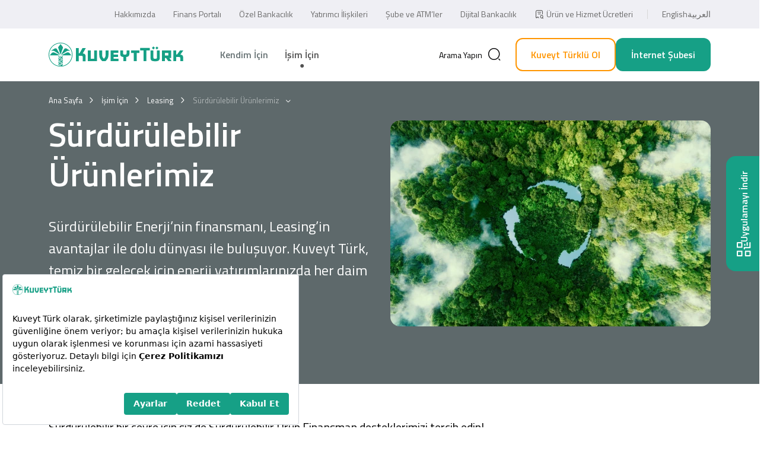

--- FILE ---
content_type: text/html; charset=utf-8
request_url: https://www.kuveytturk.com.tr/isim-icin/leasing/surdurulebilir-urunlerimiz
body_size: 24814
content:



<!DOCTYPE html>
<html dir="ltr" lang="tr">
<head>
    <meta charset="UTF-8" />
    <title>Sürdürülebilir Ürünlerimiz | Kuveyt Türk Katılım Bankası</title>
    
    
    <meta name="viewport" content="width=device-width, initial-scale=1.0">
    <meta http-equiv="X-UA-Compatible" content="IE=edge" />
    <meta name="msapplication-TileColor" content="#16a086" />
    <meta name="theme-color" content="#16a086">
    <meta name="description" content="Kuveyt T&#252;rk&#39;&#252;n işiniz i&#231;in leasing hizmetleri kapsamında Yeşil enerji &#252;r&#252;nlerimiz i&#231;eriğine buradan ulaşabilir, aklınızdaki soruları yanıtlandırabilirsiniz.
" />
    <meta name="apple-itunes-app" content="app-id=840914223, affiliate-data=myAffiliateData, app-argument=myURL" />
    <meta name="pagecategory" content="Diğer" />
    <!-- FACEBOOK GRAPH -->
    <meta property="og:title" content="S&#252;rd&#252;r&#252;lebilir &#220;r&#252;nlerimiz | Kuveyt T&#252;rk Katılım Bankası" />
    <meta property="og:type" content="website" />
    <meta property="og:url" content="https://www.kuveytturk.com.tr/isim-icin/leasing/surdurulebilir-urunlerimiz" />
    <meta property="og:image" content="https://www.kuveytturk.com.tr/medium/SitemapNodePage-FirstImage-22694.vsf" />
    <meta property="og:image:width" content="200" />
    <meta property="og:image:height" content="200" />
    <meta property="og:description" content="Kuveyt T&#252;rk&#39;&#252;n işiniz i&#231;in leasing hizmetleri kapsamında Yeşil enerji &#252;r&#252;nlerimiz i&#231;eriğine buradan ulaşabilir, aklınızdaki soruları yanıtlandırabilirsiniz.
" />
    <!-- Twitter Metas -->
    <meta property="twitter:card" content="summary" />
    <meta property="twitter:site" content="@kuveytturk" />
    <meta property="twitter:title" content="S&#252;rd&#252;r&#252;lebilir &#220;r&#252;nlerimiz | Kuveyt T&#252;rk Katılım Bankası" />
    <meta property="twitter:url" content="https://www.kuveytturk.com.tr/isim-icin/leasing/surdurulebilir-urunlerimiz" />
    <meta property="twitter:image" content="https://www.kuveytturk.com.tr/medium/SitemapNodePage-FirstImage-22694.vsf" />
    <meta property="twitter:description" content="Kuveyt T&#252;rk&#39;&#252;n işiniz i&#231;in leasing hizmetleri kapsamında Yeşil enerji &#252;r&#252;nlerimiz i&#231;eriğine buradan ulaşabilir, aklınızdaki soruları yanıtlandırabilirsiniz.
" />
    <meta name="facebook-domain-verification" content="5nd3vrhfxua21hleyphxi8qo58mq6e" />
    <meta name="robots" content="all" />

    <link rel="canonical" href="https://www.kuveytturk.com.tr/isim-icin/leasing/surdurulebilir-urunlerimiz" />
    <link rel="preload stylesheet" as="font" href="/magiclick.font.css?v=76b1f986-ab26-429e-8a22-d993924691cf" />
    <link href="/_assets/favicon.ico" rel="shortcut icon" type="image/x-icon" />
    <link href="/_assets/plugins/bootstrap/bootstrap.min.css" rel="preload stylesheet" as="style">
    <link rel="alternate" hreflang="en" href="/en/" />
    <link rel="alternate" hreflang="ar" href="/ar/" />
    <script nonce="i7qjINvxYwTBdOIlpTIvDA==">

        (function (m, c, g, connect) {
            var s = m.createElement(c);
            s.type = g;
            s.async = true;
            s.src = connect;
            m.getElementsByTagName('head')[0].appendChild(s);
            s.onload = function () {
                window.dataroid.init(
                    "0474f8a0-e27c-11ed-8c0d-a3ee067f074e",
                    "https://kuveytturk.api.dataroid.com",
                    "Production",
                    "https://www.kuveytturk.com.tr",
                    {
                        AutoCapture: {
                            ComponentInteraction: {
                                enabled: true,
                            }
                        }
                    }
                );
            };
        })(
            document,
            'script',
            'text/javascript',
            'https://cdn.dataroid.com/sdk/web/dataroid-websdk.js'
        );

        const ChatBotLink = "https://chatbot.kuveytturk.com.tr";
        const addresses = {"nsmtfdns":"ck0d84?A0B526D96E2CC8354E2D8478F4A1DF7A","nsmtfdl":"ck0d84?BFF2457C589C33FBDC80CC979856CD13","pvbkgncfm":"ck0d84?145E85A70BD3CC0F8AE7C937C68733AE","gdy":"ck0d84?F4290B1AAA1444FB62F974027C3BA658","fkscs":"ck0d84?1D80D51245479814F7DF2D5A2F4ACED0","fk":"ck0d84?414299E611CE302D5044DD3DF349451A","cpnrtdpc":"ck0d84?4FBBED27189796B30845DC47FC13B4FE","grctt":"ck0d84?589C9B40E0CDE655E8A0EFDA3F0414CC","nft-rkg":"ck0d84?B63B57219ADB494F9F7E87AF48DDAE07","cctcdcdslmtcct":"ck0d84?AD36E047B34B678B1F7A995EA1821ABB","cctcdcdrc-f":"ck0d84?8613CBA3F97929CC20BC47207BBA8BE5","cctsprfn":"ck0d84?25D4449F8436D5150CBAFAC9E2737A7C","cctln":"ck0d84?E0B44AB4046932FB8BFDE1008D75818F","cctpf-h":"ck0d84?1E32FE5C30C44BF2B51A08D1756ADEEB","cctl":"ck0d84?30134915811C6D92B8F34A01FCF910EE","cctlntln-t":"ck0d84?7818136187BFD2CBB7EA0C5E2036888A","ccttcfrn":"ck0d84?9592031673D7885E535AEF67BC5D9213","vcl":"ck0d84?F4DFE7231556A12EB4B4748B15E69FA4","nrb":"ck0d84?335D6DB3A6686F7BB0C2E6DDEEE2E65A","nrg-mfxr-ct":"ck0d84?C79B799A3E6720EADBE7EFDAEB4FD328","nr-l-rcn":"ck0d84?753391848451A1E5EE5AF9216EEBF995","nnmt":"ck0d84?EF7AB6F27332EDFA1A88974776BB1F39","cttr":"ck0d84?F74722D521A86354957021DB3A0665C6","cmbln":"ck0d84?A457A79D9E9D0B8CF988E1208099804F","cpn":"ck0d84?12078A5155AB8EB05557BBCAD58BCB84","cpnmtsb-r":"ck0d84?AB5B86983A17532006C2F30B7B3B0028","bg":"ck0d84?2E5A4FFF97FF1C160761393DF8F7F7AB","sc":"ck0d84?160F9F1542ACBE36859BF15B04838A7E","sccgs":"ck0d84?99C563F37EDCF8882FB13F334F09AD52","fmngt":"ck0d84?410A26C2666B48978C24A97445ED772A","blynst":"ck0d84?9267A40CA92FFE06E5443AD313C43E72","blynsv-rrn":"ck0d84?2336208A74E3E285C4A3E7DF84787B0B","pvbkgls":"ck0d84?2732C3F9D1D060432E2BA624B2B9ED68","ctrt":"ck0d84?DDD9F3AAF69BD08CA802497DD4F58337","s-hlsssvdn":"ck0d84?8BE458FF265122C31A319984920612DB","s-hlssryvdn":"ck0d84?3B7D422DD93F8DE48264B895BA490A37","s-hlstncnnrt":"ck0d84?49AE9DD14F321DDE8CF2BC2EDB68DB1D","s-hlsg-ndl":"ck0d84?9D395721AC75812A5469C5CF3EB0310F","s-hlssrpmttncn":"ck0d84?DB9371DC1B85717DEEE46C33B4F76AF2","s-hlssmy":"ck0d84?934542A2C59E4DBF0398F5B335BA643A","s-hlscfm":"ck0d84?48C407610481B6F31860D194E9C0CC63","s-hlssrpmttncndl":"ck0d84?48ADB69917A4540D36D2FD874806815A","s-hlssrpmttncncc":"ck0d84?A6FC5C9479079545BF484251B9366E43","r-vtn-dsn":"ck0d84?60655288F2D532FAA845108931DFAF1D","r-vtn-dv":"ck0d84?72FEB67D5F275B5CF3F38F307365EB44","xbksnpltfm":"ck0d84?FF805912F401034ED1E9B85B15257D48","plt-rcpn":"ck0d84?BD77D3844A0FB92FC6687F77EB85EF0B","plt-rcs":"ck0d84?83A939391E5DCFC0271765BAA1ED31C7","plt-rdtcs":"ck0d84?5E0466F8BF199FF274510504DD56F98F","plt-rs-rcs":"ck0d84?290C49495064E774CB0EB197A3199B7F","plt-rs":"ck0d84?4A9C8DA622D3AE9124296D3D54691C1E","plt-rvcplt-mr":"ck0d84?AAEE4535568134082D5CF2AD0B30026D","plt-rvcctrcdly":"ck0d84?DE017A714CBB1B5B586EE0A030548991","plt-rvcpplpnnr":"ck0d84?C03DBF2B98DDE8ECF7C56AAD633C117B","plt-rvcpplpnnl":"ck0d84?DC58289CC8175C2CCE02F11AC681839F","plt-rvcnrcpc":"ck0d84?F5FE0DBB9EA55DD4C0D257A018D0379C","plt-rvcntln-n-tv":"ck0d84?2C0BE3E5F5AB944AC17A5B4A85132636","plt-rvcst":"ck0d84?48B93B5964EE77139709361C5BBA3C2B","plt-rvcys":"ck0d84?13FE30B13E4E32D2A01590C2518E9599","plt-rvcml":"ck0d84?6BF85AA609E8CAF5DE0863E685966E22","plt-rvcbns":"ck0d84?F6F74921C6BD01A1649DEC01DF336837","plt-rvcfd":"ck0d84?32355E2EBFCC5F9900BCB2B2C17BF467","plt-rvcpplpn":"ck0d84?0680A6C19A636C1EC303A336F268A68A","plt-rr-tplt-mr":"ck0d84?C05814E337CD7F686FB476C560A296D4","plt-rr-tpplpnnr":"ck0d84?82B5A9622D3E61C323EE82FCE8DE49D5","plt-rr-tpplpnnl":"ck0d84?ADA40D4A665260846B7C8B4035169AEE","plt-rr-tctrcdly":"ck0d84?92356E9353DBAB65AEDFB0A682F5E30F","plt-rr-td":"ck0d84?20060FFC25C2C12CF41E07F82A324C54","plt-rr-tfd":"ck0d84?7ABEDCBD31F7E7204AB3B33AF0D64062","plt-rr-tpplpn":"ck0d84?EDD7D507E9ECF53EC400253F85A1B98E","plt-rg-nrnrt":"ck0d84?FFB04865E80E2BD3AE928A0E895ED87C","plt-rcdfnnnl":"ck0d84?85D798FFAF215CB0451C857F38C3ACE4","plt-rcdfnnp-pv":"ck0d84?57BC8853A322D910BE25CF1AC7D2D87C","plt-rcdfnnsn":"ck0d84?46432BB9D3B1C3F0952DFFB2E22369CC","plt-rcdfnncpt":"ck0d84?817451F3AA568B28B3F12AB4011E078B","plt-rcdfnnntln-f":"ck0d84?26987EB8A7FC21F5A2B93EE7445C88ED","plt-rcdfnnpplpn":"ck0d84?F28983421BB8A109076CC8143371958B","plt-rcdfnnpslt":"ck0d84?F7C19B57AF435E883F588C0F54B5C276","plt-rcdfnnpslcd":"ck0d84?36D1D75D863437A4D69EC8EF3C0C82AB","plt-rcdfnnpslml":"ck0d84?F7029CF2390B168B0DA93DC7DA40C2FD","plt-rcdfnncptt":"ck0d84?3D07DB4DA4083DD8AE26A3F261C11106","plt-rcdfnncptcd":"ck0d84?A06829314624F27EF38B97C3EECBBE07","plt-rcdfnncptml":"ck0d84?384CE03DD3BC7F10CC452ACAE2B71B94","cgs":"ck0d84?5BEF8F81771570125A3B52CE5B235473","ssn":"ck0d84?C773225FBB2545C1666395DE8C6B787C","sspsssd":"ck0d84?A3F498D8E2486DDEF2D08C4BCD205A11","ss-n-p":"ck0d84?76E3C887092E76448F1F901720634DB8","sspssvdn":"ck0d84?1A9F83119EDA0EC50FCD92750047A09A","cd":"ck0d84?9CAB95E7AA55EAB3AB33E0F4C8DCF0B5","cddl":"ck0d84?39C7178617515E8AEBF56C850C73EC38","fn-rltxhgrs":"ck0d84?C24AD4C0FDA76C73081889B634A8C039","fn-rlrtd":"ck0d84?B83A1EF44DD940F2FEC85646BDB25EA0","fn-rls-rtsrrsb-tt-r":"ck0d84?3A00BFC72E0BFAB23AB19D82AA671B46","fn-rls-rtsrrs":"ck0d84?01E496ACAC48CEFA67E0D03735ECB3ED","fn-rls":"ck0d84?1D1888BF6909D731BC920AABF1F631D6","fn-rlk-s-vsc":"ck0d84?44B9A95A9643C237F2639090FBE38DA5","fn-rlk-pf-tk":"ck0d84?78FFC2C9C01423E2A3788436F87FB1DA","fn-rlrs":"ck0d84?EB770F761E1233CCE1588AFFCAEBABFC","fn-rlt-n-tk":"ck0d84?32600682206A82B16A288A95878635DF","fn-rln-rft":"ck0d84?1844D4AA7EF58D2FC6C9CAA13D50247A","fn-rlk-g-l-vsc":"ck0d84?13EAB2D93A28F2815267C6104F01A98E","fdbs":"ck0d84?F16EB1DF0F7C6766F861CE713534154E","bnh":"ck0d84?77582727EBA684AAA813F5E35F1B89BD","ltnxrcpnpcnr":"ck0d84?D1A27E0BE574461F1622AB0F4B9B40D1","fgbkg":"ck0d84?9EFF5B513989365118BDD58BD85B1DA2","ltst":"ck0d84?CEBBF620EBF992ADBA5A8EAB442F0483","ltssrt":"ck0d84?C5E80A141690211D3BDAE678996E2D9E","wd":"ck0d84?36AFCBD67E3A8409BCFF195D9F12CF22","rrtmyr":"ck0d84?E5FF8A4DFD42A7E39931D9B89796A6D4","rrtcts":"ck0d84?5A01425C58ED2DB1404D0FBC9BDFA14A","rrtpmr":"ck0d84?BC538C894C8982FDD60F76E8DFB6002D","rrtdtytp":"ck0d84?AA96E4D83FC90276FFD91B0B40E020C6","rrtpps":"ck0d84?F0D361F153256977DBE743BE8CF71ACB","grpltfm":"ck0d84?15A676025E6FD5995051BBD84A19D209","dmtnhyfnldmt":"ck0d84?0ACD4867A449B20F4230B0109405A8CF","{r}":"ck0d84?E8EBFD7E4E503E681DCBEB78975D87F1","c08{nrl}d":"ck0d84?80F388A238E7F239A9A327589A95E485"};
    </script>

    <script>
        var hostname = location.hostname;
        var CLEVERTAP_ACCOUNT_ID;

        if (hostname === "www.kuveytturk.com.tr" || hostname === "kuveytturk.com.tr") {
            CLEVERTAP_ACCOUNT_ID = "WWW-8RZ-667Z";
        } else {
            CLEVERTAP_ACCOUNT_ID = "TEST-ZWW-8RZ-667Z";
        }

        var clevertap = { event: [], profile: [], account: [], onUserLogin: [], notifications: [], privacy: [] };
        clevertap.account.push({ id: CLEVERTAP_ACCOUNT_ID });
        (function () {
            var wzrk = document.createElement('script');
            wzrk.type = 'text/javascript';
            wzrk.async = true;
            wzrk.src = (document.location.protocol === 'https:'
                ? 'https://d2r1yp2w7bby2u.cloudfront.net/js/clevertap.min.js'
                : 'http://static.clevertap.com/js/clevertap.min.js');

            var s = document.getElementsByTagName('script')[0];
            s.parentNode.insertBefore(wzrk, s);
        })();
    </script>

    <script src="//www.google.com/recaptcha/api.js?hl=tr" async defer></script>
    <script src="//bundles.efilli.com/kuveytturk.com.tr.prod.js" async defer></script>
    <script nonce="i7qjINvxYwTBdOIlpTIvDA==" type="module">
        import "https://pl.weaccess.ai/static/tool/wetool.js";
        weTool.mount({ hash: 'eb1ee542-37f3-4c7a-aea7-bfb8c1d69743' });
        document.getElementById("openWetoolWidget").addEventListener("click", function () {
            weTool.showDialog()
        })
    </script>

    <!-- Adform Tracking Code BEGIN -->
    <script nonce="i7qjINvxYwTBdOIlpTIvDA==">
        window._adftrack = Array.isArray(window._adftrack) ? window._adftrack : (window._adftrack ? [window._adftrack] : []);
        window._adftrack.push({
            HttpHost: 'track.adform.net',
            pm: 2507535
        });
        (function () { var s = document.createElement('script'); s.type = 'text/javascript'; s.async = true; s.src = 'https://s2.adform.net/banners/scripts/st/trackpoint-async.js'; var x = document.getElementsByTagName('script')[0]; x.parentNode.insertBefore(s, x); })();

    </script>

    <!-- TikTok Pixel Code Start -->
    <script>
        !function (w, d, t) {
            w.TiktokAnalyticsObject = t; var ttq = w[t] = w[t] || []; ttq.methods = ["page", "track", "identify", "instances", "debug", "on", "off", "once", "ready", "alias", "group", "enableCookie", "disableCookie", "holdConsent", "revokeConsent", "grantConsent"], ttq.setAndDefer = function (t, e) { t[e] = function () { t.push([e].concat(Array.prototype.slice.call(arguments, 0))) } }; for (var i = 0; i < ttq.methods.length; i++)ttq.setAndDefer(ttq, ttq.methods[i]); ttq.instance = function (t) {
                for (
                    var e = ttq._i[t] || [], n = 0; n < ttq.methods.length; n++)ttq.setAndDefer(e, ttq.methods[n]); return e
            }, ttq.load = function (e, n) {
                var r = "https://analytics.tiktok.com/i18n/pixel/events.js", o = n && n.partner; ttq._i = ttq._i || {}, ttq._i[e] = [], ttq._i[e]._u = r, ttq._t = ttq._t || {}, ttq._t[e] = +new Date, ttq._o = ttq._o || {}, ttq._o[e] = n || {}; n = document.createElement("script")
                    ; n.type = "text/javascript", n.async = !0, n.src = r + "?sdkid=" + e + "&lib=" + t; e = document.getElementsByTagName("script")[0]; e.parentNode.insertBefore(n, e)
            };


            ttq.load('D3B5MAJC77U65TC5OGE0');
            ttq.page();
        }(window, document, 'ttq');
    </script>
    <!-- TikTok Pixel Code End -->

    <noscript>
        <p style="margin:0;padding:0;border:0;">
            <img src="https://track.adform.net/Serving/TrackPoint/?pm=2507535" width="1" height="1" alt="" />
        </p>
    </noscript>
    <!-- Adform Tracking Code END -->

    <link href="/magiclick.core.min.css?v=DDln50jx2lxGGzaAJpy8UoJz45ni69Lq9LH696Dv2Xo1" rel="stylesheet"/>

<link href="/magiclick.sub.min.css?v=IU3ShTtE3xi_74lQG2nXCBxFp2h9CgeAggkCWnRyoWA1" rel="stylesheet"/>

    <link rel="preload" href="https://fonts.googleapis.com" />
    <link rel="preload" href="https://fonts.gstatic.com" crossorigin />
    <link href="https://fonts.googleapis.com/css2?family=Open+Sans&family=Titillium+Web:wght@300;400;600;700&display=swap"
          rel="stylesheet" />
    <link rel="manifest" href="/manifest.json?v=76b1f986-ab26-429e-8a22-d993924691cf" />
    <link rel="apple-touch-icon" href="/_assets/img/icon/icon-180x180.png">
    <link rel="stylesheet" type="text/css" href="/_assets/css/print.css" media="print">
</head>

<body class=" corporate" data-index="True" data-category="İşim İ&#231;in" search-keywords="">

    

<header data-module="Header">
    <div class="header-top">
        <div class="container-xl">
            <nav>
                <ul class="header-top-menu">
	<li><a href="/hakkimizda">Hakkımızda</a></li>
	<li><a href="/finans-portali">Finans Portalı</a></li>
	<li><a href="https://www.kuveytturk.com.tr/ozel-bankacilik">Özel Bankacılık</a></li>
	<li><a href="/yatirimci-iliskileri">Yatırımcı İlişkileri</a></li>
	<li><a href="/sube-ve-atm-haritasi">Şube ve ATM’ler</a></li>
	<li><a href="/dijital-bankacilik">Dijital Bankacılık</a></li>
	<li><a href="/urun-hizmet-ucretleri"><span class="icon icon-service-fees"></span>Ürün ve Hizmet Ücretleri</a></li>
	<li class="lang">
	<ul class="lang-menu">
		<li><a href="/en/">English</a></li>
		<li><a href="/ar/">العربية</a></li>
	</ul>
	</li>
</ul>

            </nav>
        </div>
    </div>
    


    <div class="w-100 bg-white header-nav-wrapper">
        <div class="container-xl header-body">
            <div class="logo-area">
                <a href="/isim-icin"><img src="/_assets/svg/logo.svg" class="logo" alt="Kuveytturk" /></a>
                <div class="mobile-buttons">
                    <a href="javascript:;" class="mobile-search search-button"><span class="icon icon-search"></span><span class="sr-only">Search</span></a>
                    <div class="hamburger hamburger--squeeze ml-auto"
                         tabindex="0"
                         aria-label="Menu"
                         role="button"
                         aria-controls="navigation">
                        <div class="hamburger-box">
                            <div class="hamburger-inner"></div>
                        </div>
                    </div>
                </div>
            </div>
            <nav class="menu">
                <ul class="header-menu">
                        <li>
                            <a href="/">Kendim İ&#231;in</a>
                                <div class="header-menu-wrapper">
                                    <div class="container-xl">
                                        <div class="row align-items-start">
                                            <div class="col-lg-8">
                                                <ul class="header-menu-items">
                                                    <li class="header-menu-item d-lg-none">
                                                        <a href="/" class="header-menu-item-link">
                                                            <svg width="24" height="24" viewBox="0 0 24 24" fill="none" xmlns="http://www.w3.org/2000/svg">
                                                                <path d="M9.02 2.84004L3.63 7.04004C2.73 7.74004 2 9.23004 2 10.36V17.77C2 20.09 3.89 21.99 6.21 21.99H17.79C20.11 21.99 22 20.09 22 17.78V10.5C22 9.29004 21.19 7.74004 20.2 7.05004L14.02 2.72004C12.62 1.74004 10.37 1.79004 9.02 2.84004Z" stroke="black" stroke-width="1.5" stroke-linecap="round" stroke-linejoin="round" />
                                                                <path d="M12 17.99V14.99" stroke="black" stroke-width="1.5" stroke-linecap="round" stroke-linejoin="round" />
                                                            </svg>
                                                            Ana Sayfa
                                                        </a>
                                                    </li>
                                                        <li class="header-menu-item  openable">
                                                            <a href="/kendim-icin/finansmanlar" class="header-menu-item-link">
                                                                    <img src="/_assets/img/transparent.png" data-src="/medium/SitemapNodePage-ThirdImage-22485-2x.vsf"
                                                                         width="27" height="27" alt="Finansmanlar"
                                                                         class="lazyload d-lg-none" />
                                                                Finansmanlar
                                                            </a>

                                                                <ul class="header-submenu">
                                                                        <li class="">
                                                                            <a href="/kendim-icin/finansmanlar/konut-finansmanlari">
                                                                                Konut Finansmanları

                                                                            </a>
                                                                        </li>
                                                                        <li class="">
                                                                            <a href="/kendim-icin/finansmanlar/arac-finansmanlari">
                                                                                Ara&#231; Finansmanları

                                                                            </a>
                                                                        </li>
                                                                        <li class="">
                                                                            <a href="/kendim-icin/finansmanlar/alisveris-finansmanlari">
                                                                                Alışveriş Finansmanları

                                                                            </a>
                                                                        </li>
                                                                        <li class="">
                                                                            <a href="/kendim-icin/finansmanlar/ihtiyac-finansmani">
                                                                                İhtiya&#231; Finansmanı

                                                                            </a>
                                                                        </li>
                                                                        <li class="">
                                                                            <a href="/kendim-icin/finansmanlar/surdurulebilir-finansmanlar">
                                                                                S&#252;rd&#252;r&#252;lebilir Finansmanlar

                                                                            </a>
                                                                        </li>
                                                                </ul>
                                                        </li>
                                                        <li class="header-menu-item  openable">
                                                            <a href="/kendim-icin/hesaplar" class="header-menu-item-link">
                                                                    <img src="/_assets/img/transparent.png" data-src="/medium/SitemapNodePage-ThirdImage-19381-2x.vsf"
                                                                         width="27" height="27" alt="hesaplar"
                                                                         class="lazyload d-lg-none" />
                                                                Hesaplar
                                                            </a>

                                                                <ul class="header-submenu">
                                                                        <li class="">
                                                                            <a href="/kendim-icin/hesaplar/cari-hesaplar">
                                                                                Cari Hesaplar

                                                                            </a>
                                                                        </li>
                                                                        <li class="">
                                                                            <a href="/kendim-icin/hesaplar/katilma-hesaplari">
                                                                                Katılma Hesapları

                                                                            </a>
                                                                        </li>
                                                                        <li class="">
                                                                            <a href="/kendim-icin/hesaplar/altin-hesaplari">
                                                                                Altın Hesapları

                                                                            </a>
                                                                        </li>
                                                                        <li class="">
                                                                            <a href="/kendim-icin/hesaplar/yatirim-hesabi">
                                                                                Yatırım Hesabı

                                                                            </a>
                                                                        </li>
                                                                        <li class="">
                                                                            <a href="/kendim-icin/hesaplar/diger-kiymetli-maden-hesaplari">
                                                                                Diğer Kıymetli Maden Hesapları

                                                                            </a>
                                                                        </li>
                                                                        <li class="">
                                                                            <a href="/kendim-icin/hesaplar/iban-sorgulama">
                                                                                IBAN Sorgulama

                                                                            </a>
                                                                        </li>
                                                                        <li class="">
                                                                            <a href="/kendim-icin/hesaplar/zaman-asimina-ugrayan-hesaplari-sorgulama">
                                                                                Zaman Aşımına Uğrayan Hesapları Sorgulama

                                                                            </a>
                                                                        </li>
                                                                </ul>
                                                        </li>
                                                        <li class="header-menu-item  openable">
                                                            <a href="/kendim-icin/kartlar" class="header-menu-item-link">
                                                                    <img src="/_assets/img/transparent.png" data-src="/medium/SitemapNodePage-ThirdImage-22440-2x.vsf"
                                                                         width="27" height="27" alt="Kartlar"
                                                                         class="lazyload d-lg-none" />
                                                                Kartlar
                                                            </a>

                                                                <ul class="header-submenu">
                                                                        <li class="">
                                                                            <a href="/kendim-icin/kartlar/kredi-karti">
                                                                                Kredi Kartları

                                                                            </a>
                                                                        </li>
                                                                        <li class="">
                                                                            <a href="/kendim-icin/kartlar/banka-kartlari">
                                                                                Banka Kartları

                                                                            </a>
                                                                        </li>
                                                                        <li class="">
                                                                            <a href="/kendim-icin/kartlar/kartlarimizin-ortak-ozellikleri">
                                                                                Kartlarımızın Ortak &#214;zellikleri

                                                                            </a>
                                                                        </li>
                                                                        <li class="">
                                                                            <a href="/kendim-icin/kartlar/kredi-kartina-basvur">
                                                                                Kredi Kartına Başvur 

                                                                            </a>
                                                                        </li>
                                                                </ul>
                                                        </li>
                                                        <li class="header-menu-item  openable">
                                                            <a href="/kendim-icin/odemeler-ve-hizmetler" class="header-menu-item-link">
                                                                    <img src="/_assets/img/transparent.png" data-src="/medium/SitemapNodePage-ThirdImage-22699-2x.vsf"
                                                                         width="27" height="27" alt="odemeler-hizmetler"
                                                                         class="lazyload d-lg-none" />
                                                                &#214;demeler ve Hizmetler
                                                            </a>

                                                                <ul class="header-submenu">
                                                                        <li class="">
                                                                            <a href="/kendim-icin/odemeler-ve-hizmetler/diger-hizmetler">
                                                                                Diğer Hizmetler

                                                                            </a>
                                                                        </li>
                                                                        <li class="">
                                                                            <a href="/kendim-icin/odemeler-ve-hizmetler/odemeler">
                                                                                &#214;demeler

                                                                            </a>
                                                                        </li>
                                                                </ul>
                                                        </li>
                                                        <li class="header-menu-item  openable">
                                                            <a href="/kendim-icin/sigorta-ve-emeklilik" class="header-menu-item-link">
                                                                    <img src="/_assets/img/transparent.png" data-src="/medium/SitemapNodePage-ThirdImage-22579-2x.vsf"
                                                                         width="27" height="27" alt="sigorta-emeklilik"
                                                                         class="lazyload d-lg-none" />
                                                                Sigorta ve Emeklilik
                                                            </a>

                                                                <ul class="header-submenu">
                                                                        <li class="">
                                                                            <a href="/kendim-icin/sigorta-ve-emeklilik/faizsiz-sigortacilik-nedir">
                                                                                Faizsiz Sigortacılık Nedir?

                                                                            </a>
                                                                        </li>
                                                                        <li class="">
                                                                            <a href="/kendim-icin/sigorta-ve-emeklilik/hayat-sigortalari">
                                                                                Hayat Sigortaları

                                                                            </a>
                                                                        </li>
                                                                        <li class="">
                                                                            <a href="/kendim-icin/sigorta-ve-emeklilik/elementer-sigortalar">
                                                                                Elementer Sigortalar

                                                                            </a>
                                                                        </li>
                                                                        <li class="">
                                                                            <a href="/kendim-icin/sigorta-ve-emeklilik/sigorta-ve-emeklilik-emeklilik">
                                                                                Emeklilik

                                                                            </a>
                                                                        </li>
                                                                        <li class="">
                                                                            <a href="/kendim-icin/sigorta-ve-emeklilik/saglik-sigortalari">
                                                                                Sağlık Sigortaları

                                                                            </a>
                                                                        </li>
                                                                </ul>
                                                        </li>
                                                        <li class="header-menu-item  openable">
                                                            <a href="/kendim-icin/yatirim-urunleri" class="header-menu-item-link">
                                                                    <img src="/_assets/img/transparent.png" data-src="/medium/SitemapNodePage-ThirdImage-19075-2x.vsf"
                                                                         width="27" height="27" alt="yatirim-urunleri"
                                                                         class="lazyload d-lg-none" />
                                                                Yatırım &#220;r&#252;nleri
                                                            </a>

                                                                <ul class="header-submenu">
                                                                        <li class="">
                                                                            <a href="/kendim-icin/yatirim-urunleri/hazine-urunleri">
                                                                                Hazine &#220;r&#252;nleri

                                                                            </a>
                                                                        </li>
                                                                        <li class="">
                                                                            <a href="/kendim-icin/yatirim-urunleri/sermaye-piyasasi-urunleri">
                                                                                Sermaye Piyasası &#220;r&#252;nleri

                                                                            </a>
                                                                        </li>
                                                                        <li class="">
                                                                            <a href="/kendim-icin/yatirim-urunleri/fonum-ne-getirdi">
                                                                                Fonum Ne Getirdi?

                                                                            </a>
                                                                        </li>
                                                                        <li class="">
                                                                            <a href="/kendim-icin/yatirim-urunleri/yatirim-rehberim-on-bilgilendirme">
                                                                                Yatırım Rehberim

                                                                            </a>
                                                                        </li>
                                                                </ul>
                                                        </li>
                                                        <li class="header-menu-item  openable">
                                                            <a href="/kendim-icin/altin-bankaciligi" class="header-menu-item-link">
                                                                    <img src="/_assets/img/transparent.png" data-src="/medium/SitemapNodePage-ThirdImage-22617-2x.vsf"
                                                                         width="27" height="27" alt="altin"
                                                                         class="lazyload d-lg-none" />
                                                                Altın Bankacılığı
                                                            </a>

                                                                <ul class="header-submenu">
                                                                        <li class="">
                                                                            <a href="/kendim-icin/altin-bankaciligi/altin-hesaplari">
                                                                                Altın Hesapları

                                                                            </a>
                                                                        </li>
                                                                        <li class="">
                                                                            <a href="/kendim-icin/altin-bankaciligi/altin-gunleri">
                                                                                Altın G&#252;nleri

                                                                            </a>
                                                                        </li>
                                                                        <li class="">
                                                                            <a href="/kendim-icin/altin-bankaciligi/kuyumcular-araciligi-ile-altin-toplama">
                                                                                Kuyumcular Aracılığı ile Altın Toplama

                                                                            </a>
                                                                        </li>
                                                                </ul>
                                                        </li>
                                                        <li class="header-menu-item  openable">
                                                            <a href="/kendim-icin/ozel-bankacilik" class="header-menu-item-link">
                                                                    <img src="/_assets/img/transparent.png" data-src="/medium/SitemapNodePage-ThirdImage-19756-2x.vsf"
                                                                         width="27" height="27" alt="ozel-bankacilik"
                                                                         class="lazyload d-lg-none" />
                                                                &#214;zel Bankacılık
                                                            </a>

                                                                <ul class="header-submenu">
                                                                        <li class="">
                                                                            <a href="/kendim-icin/ozel-bankacilik/size-ozel-hizmetlerimiz">
                                                                                Size &#214;zel Hizmetlerimiz

                                                                            </a>
                                                                        </li>
                                                                        <li class="">
                                                                            <a href="/kendim-icin/ozel-bankacilik/ozel-bankacilik-kredi-karti">
                                                                                &#214;zel Bankacılık Kredi Kartı

                                                                            </a>
                                                                        </li>
                                                                </ul>
                                                        </li>
                                                        <li class="header-menu-item  openable">
                                                            <a href="/kendim-icin/biz-bize-bankacilik" class="header-menu-item-link">
                                                                    <img src="/_assets/img/transparent.png" data-src="/medium/SitemapNodePage-ThirdImage-22565-2x.vsf"
                                                                         width="27" height="27" alt="bizbize-bankacilik"
                                                                         class="lazyload d-lg-none" />
                                                                Biz Bize Bankacılık
                                                            </a>

                                                                <ul class="header-submenu">
                                                                        <li class="">
                                                                            <a href="/kendim-icin/biz-bize-bankacilik/biz-bize-bankacilik-nedir">
                                                                                Biz Bize Bankacılık Nedir?

                                                                            </a>
                                                                        </li>
                                                                        <li class="">
                                                                            <a href="/kendim-icin/biz-bize-bankacilik/koprulerden-ucretsiz-gecis-hakki-ve-ucretsiz-hgs-etiketi">
                                                                                K&#246;pr&#252;lerden &#220;cretsiz Ge&#231;iş Hakkı ve &#220;cretsiz HGS Etiketi

                                                                            </a>
                                                                        </li>
                                                                        <li class="">
                                                                            <a href="/kendim-icin/biz-bize-bankacilik/harcadikca-mil-kazandiran-milesandsmiles-kredi-karti-ucretsiz">
                                                                                Harcadık&#231;a Mil Kazandıran Miles&amp;Smiles Kredi Kartı &#220;cretsiz!

                                                                            </a>
                                                                        </li>
                                                                        <li class="">
                                                                            <a href="/kendim-icin/biz-bize-bankacilik/beste-2300-tlye-2300-tl-de-bizden">
                                                                                BES’te 2300 TL’ye 2300 TL de Bizden! 

                                                                            </a>
                                                                        </li>
                                                                        <li class="">
                                                                            <a href="/kendim-icin/biz-bize-bankacilik/ozel-kur-avantaji">
                                                                                &#214;zel Kur Avantajı 

                                                                            </a>
                                                                        </li>
                                                                        <li class="">
                                                                            <a href="/kendim-icin/biz-bize-bankacilik/cok-avantajli-arac-kaskosu-islemleri">
                                                                                &#199;ok Avantajlı Ara&#231; Kaskosu İşlemleri

                                                                            </a>
                                                                        </li>
                                                                        <li class="">
                                                                            <a href="/kendim-icin/biz-bize-bankacilik/size-ozel-atm-cekim-limiti">
                                                                                Size &#214;zel 30.000 TL ATM &#199;ekim Limiti 

                                                                            </a>
                                                                        </li>
                                                                        <li class="">
                                                                            <a href="/kendim-icin/biz-bize-bankacilik/depozitosuz-kiralik-kasa">
                                                                                Depozitosuz Kiralık Kasa 

                                                                            </a>
                                                                        </li>
                                                                        <li class="">
                                                                            <a href="/kendim-icin/biz-bize-bankacilik/finansmanlarda-size-ozel-oranlar">
                                                                                Finansmanlarda Size &#214;zel Oranlar 

                                                                            </a>
                                                                        </li>
                                                                        <li class="">
                                                                            <a href="/kendim-icin/biz-bize-bankacilik/size-ozel-yatirim-araclari">
                                                                                Size &#214;zel Yatırım Ara&#231;ları 

                                                                            </a>
                                                                        </li>
                                                                        <li class="">
                                                                            <a href="/kendim-icin/biz-bize-bankacilik/saglam-kart-ayricaliklari">
                                                                                Sağlam Kart Ayrıcalıkları 

                                                                            </a>
                                                                        </li>
                                                                </ul>
                                                        </li>
                                                        <li class="header-menu-item  openable">
                                                            <a href="/kendim-icin/kampus" class="header-menu-item-link">
                                                                    <img src="/_assets/img/transparent.png" data-src="/medium/SitemapNodePage-ThirdImage-22544-2x.vsf"
                                                                         width="27" height="27" alt="kampus"
                                                                         class="lazyload d-lg-none" />
                                                                Kamp&#252;s
                                                            </a>

                                                                <ul class="header-submenu">
                                                                        <li class="">
                                                                            <a href="/kendim-icin/kampus/kampus-nedir">
                                                                                Kamp&#252;s Nedir?

                                                                            </a>
                                                                        </li>
                                                                        <li class="">
                                                                            <a href="/kendim-icin/kampus/kuveyt-turk-kampuse-gelenlere-toplamda-14000-tl-hediye">
                                                                                Kuveyt T&#252;rk Kamp&#252;s’e Gelenlere Toplamda 14.000 TL Hediye!

                                                                            </a>
                                                                        </li>
                                                                        <li class="">
                                                                            <a href="/kendim-icin/kampus/ayin-kampuslusune-ozel-firsatlar">
                                                                                Ayın Kamp&#252;sl&#252;s&#252;’ne &#214;zel Fırsatlar!

                                                                            </a>
                                                                        </li>
                                                                        <li class="">
                                                                            <a href="/kendim-icin/kampus/yilda-bir-defa-yurt-disi-cikis-harcin-kampusten">
                                                                                Yılda Bir Defa Yurt Dışı &#199;ıkış Harcın Kamp&#252;s&#39;ten!

                                                                            </a>
                                                                        </li>
                                                                        <li class="">
                                                                            <a href="/kendim-icin/kampus/saglam-kart-kampuse-basvur">
                                                                                Sağlam Kart Kamp&#252;s&#39;e Başvur!

                                                                            </a>
                                                                        </li>
                                                                        <li class="">
                                                                            <a href="/kendim-icin/kampus/yakinlarini-getir-10000-tlye-varan-hediye-kazan">
                                                                                Yakınlarını Getir 10.000 TL&#39;ye Varan Hediye Kazan!

                                                                            </a>
                                                                        </li>
                                                                        <li class="">
                                                                            <a href="/kendim-icin/kampus/e-ticarette-altin-kazandiran-kampanya">
                                                                                E-Ticarette Altın Kazandıran Kampanya

                                                                            </a>
                                                                        </li>
                                                                        <li class="">
                                                                            <a href="/kendim-icin/kampus/kampusten-hos-geldin-hediyesi">
                                                                                Kamp&#252;s&#39;ten Hoş Geldin Hediyesi

                                                                            </a>
                                                                        </li>
                                                                        <li class="">
                                                                            <a href="/kendim-icin/kampus/restoran-harcamalarina-10-indirim-kazan">
                                                                                Restoran Harcamalarına %10 İndirim Kazan

                                                                            </a>
                                                                        </li>
                                                                        <li class="">
                                                                            <a href="/kendim-icin/kampus/market-harcamalarina-10-indirim-kazan">
                                                                                Market Harcamalarına %10 İndirim Kazan

                                                                            </a>
                                                                        </li>
                                                                        <li class="">
                                                                            <a href="/kendim-icin/kampus/3000-tl-ve-uzeri-fon-alimlarinda-1000-tl-hediye">
                                                                                3.000 TL ve &#220;zeri Fon Alımlarında 1.000 TL Hediye!

                                                                            </a>
                                                                        </li>
                                                                        <li class="">
                                                                            <a href="/kendim-icin/kampus/kampusten-avantajli-kur-firsati">
                                                                                Kamp&#252;s&#39;ten Avantajlı Kur Fırsatı!

                                                                            </a>
                                                                        </li>
                                                                        <li class="">
                                                                            <a href="/kendim-icin/kampus/tum-banka-atmleri-ucretsiz">
                                                                                T&#252;m Banka ATM’leri &#220;cretsiz!

                                                                            </a>
                                                                        </li>
                                                                        <li class="">
                                                                            <a href="/kendim-icin/kampus/kampus-ile-yurt-disi-seyahatlerinde-ayricaliklar-seninle">
                                                                                Kamp&#252;s ile Yurt Dışı Seyahatlerinde Ayrıcalıklar Seninle!

                                                                            </a>
                                                                        </li>
                                                                </ul>
                                                        </li>
                                                        <li class="header-menu-item  openable">
                                                            <a href="/kendim-icin/diger-urun-ve-hizmetlerimiz" class="header-menu-item-link">
                                                                    <img src="/_assets/img/transparent.png" data-src="/medium/SitemapNodePage-ThirdImage-22656-2x.vsf"
                                                                         width="27" height="27" alt="urun-hizmetler"
                                                                         class="lazyload d-lg-none" />
                                                                Diğer &#220;r&#252;n ve Hizmetlerimiz
                                                            </a>

                                                                <ul class="header-submenu">
                                                                        <li class="">
                                                                            <a href="/kendim-icin/diger-urun-ve-hizmetlerimiz/engelsiz-bankacilik">
                                                                                Engelsiz Bankacılık

                                                                            </a>
                                                                        </li>
                                                                        <li class="">
                                                                            <a href="/kendim-icin/diger-urun-ve-hizmetlerimiz/dijital-kasif">
                                                                                Dijital K&#226;şif

                                                                            </a>
                                                                        </li>
                                                                </ul>
                                                        </li>
                                                </ul>
                                            </div>
                                                <div class="col-lg-4 d-none d-lg-flex flex-column">
                                                    <div class="menu-right-item">
<p><a class="menu-right-item-img" href="/kampanyalar/kendim-icin/kart-kampanyalari/egitim-ve-saglik-harcamalarinizda-5-taksit-firsati"><picture> <source data-src="/_assets/img/transparent.png" data-srcset="/medium/GalleryImage-Image-176-2x.vsf, /medium/GalleryImage-Image-176-2x.vsf"> <img alt="banner" class="lazyload img-fluid" data-src="/medium/GalleryImage-Image-91-2x.vsf" src="/_assets/img/transparent.png"> </picture> </a></p>

<div class="menu-right-item-bottom">
<h3><a href="https://www.kuveytturk.com.tr/kampanyalar/kendim-icin/kart-kampanyalari/egitim-ve-saglik-harcamalarinizda-5-taksit-firsati">Eğitim ve Sağlık Harcamalarınızda 5 Taksit Fırsatı!</a><a href="/kampanyalar/kendim-icin/kart-kampanyalari/egitim-ve-saglik-harcamalarinizda-5-taksit-firsati"> </a></h3>
</div>
</div>

<div class="col-12 mt-24"><a class="btn btn-outline-secondary col-12" href="/kampanyalar/kendim-icin">Tüm Kampanyalar</a></div>

                                                </div>
                                        </div>

                                        <ul class="menu-footer" style="padding-bottom:100px">
	<li><a href="/dijital-bankacilik">Dijital Bankacılık</a></li>
	<li><a href="/hakkimizda">Hakkımızda</a></li>
	<li><a href="/finans-portali">Finans Portalı</a></li>
	<li><a href="/yatirimci-iliskileri">Yatırımcı İlişkileri</a></li>
	<li><a href="/sube-ve-atm-haritasi">Şube ve ATM’ler</a></li>
	<li><a href="/iletisim">İletişim</a></li>
	<li><a href="/urun-hizmet-ucretleri">Ürün ve Hizmet Ücretleri</a></li>
	<li class="lang">
	<ul class="lang-menu">
		<li><a href="/en/">English</a></li>
		<li><a href="/ar/">العربية</a></li>
	</ul>
	</li>
</ul>

                                    </div>
                                </div>
                        </li>
                                            <li>
                            <a href="/isim-icin">İşim İ&#231;in</a>
                                <div class="header-menu-wrapper">
                                    <div class="container-xl">
                                        <div class="row align-items-start">
                                            <div class="col-lg-8">
                                                <ul class="header-menu-items">
                                                    <li class="header-menu-item d-lg-none">
                                                        <a href="/isim-icin" class="header-menu-item-link">
                                                            <svg width="24" height="24" viewBox="0 0 24 24" fill="none" xmlns="http://www.w3.org/2000/svg">
                                                                <path d="M9.02 2.84004L3.63 7.04004C2.73 7.74004 2 9.23004 2 10.36V17.77C2 20.09 3.89 21.99 6.21 21.99H17.79C20.11 21.99 22 20.09 22 17.78V10.5C22 9.29004 21.19 7.74004 20.2 7.05004L14.02 2.72004C12.62 1.74004 10.37 1.79004 9.02 2.84004Z" stroke="black" stroke-width="1.5" stroke-linecap="round" stroke-linejoin="round" />
                                                                <path d="M12 17.99V14.99" stroke="black" stroke-width="1.5" stroke-linecap="round" stroke-linejoin="round" />
                                                            </svg>
                                                            Ana Sayfa
                                                        </a>
                                                    </li>
                                                        <li class="header-menu-item  openable">
                                                            <a href="/isim-icin/finansman-urunleri" class="header-menu-item-link">
                                                                    <img src="/_assets/img/transparent.png" data-src="/medium/SitemapNodePage-ThirdImage-22449-2x.vsf"
                                                                         width="27" height="27" alt="finansman-urunleri"
                                                                         class="lazyload d-lg-none" />
                                                                Finansman &#220;r&#252;nleri
                                                            </a>

                                                                <ul class="header-submenu">
                                                                        <li class="">
                                                                            <a href="/isim-icin/finansman-urunleri/gayri-nakdi-finansman">
                                                                                Gayri Nakdi Finansman

                                                                            </a>
                                                                        </li>
                                                                        <li class="">
                                                                            <a href="/isim-icin/finansman-urunleri/nakdi-finansman">
                                                                                Nakdi Finansman

                                                                            </a>
                                                                        </li>
                                                                        <li class="">
                                                                            <a href="/isim-icin/finansman-urunleri/cati-ges-finansmani">
                                                                                &#199;atı GES Finansmanı

                                                                            </a>
                                                                        </li>
                                                                        <li class="">
                                                                            <a href="/isim-icin/finansman-urunleri/tarim-ve-hayvancilik-finansmani">
                                                                                Tarım ve Hayvancılık Finansmanı

                                                                            </a>
                                                                        </li>
                                                                        <li class="">
                                                                            <a href="/isim-icin/finansman-urunleri/leasing">
                                                                                Leasing

                                                                            </a>
                                                                        </li>
                                                                </ul>
                                                        </li>
                                                        <li class="header-menu-item  openable">
                                                            <a href="/isim-icin/kartlar-ve-pos" class="header-menu-item-link">
                                                                    <img src="/_assets/img/transparent.png" data-src="/medium/SitemapNodePage-ThirdImage-22519-2x.vsf"
                                                                         width="27" height="27" alt="kartlar-pos"
                                                                         class="lazyload d-lg-none" />
                                                                Kartlar ve POS
                                                            </a>

                                                                <ul class="header-submenu">
                                                                        <li class="">
                                                                            <a href="/isim-icin/kartlar-ve-pos/pos-hizmetleri">
                                                                                Pos Hizmetleri

                                                                            </a>
                                                                        </li>
                                                                        <li class="">
                                                                            <a href="/isim-icin/kartlar-ve-pos/ticari-kartlar">
                                                                                Ticari Kartlar 

                                                                            </a>
                                                                        </li>
                                                                </ul>
                                                        </li>
                                                        <li class="header-menu-item  openable">
                                                            <a href="/isim-icin/nakit-yonetimi" class="header-menu-item-link">
                                                                    <img src="/_assets/img/transparent.png" data-src="/medium/SitemapNodePage-ThirdImage-19020-2x.vsf"
                                                                         width="27" height="27" alt="nakit-yonetimi"
                                                                         class="lazyload d-lg-none" />
                                                                Nakit Y&#246;netimi
                                                            </a>

                                                                <ul class="header-submenu">
                                                                        <li class="">
                                                                            <a href="/isim-icin/nakit-yonetimi/odeme-yonetimi">
                                                                                &#214;deme Y&#246;netimi

                                                                            </a>
                                                                        </li>
                                                                        <li class="">
                                                                            <a href="/isim-icin/nakit-yonetimi/e-hizmetler-ve-muhasebe-entegrasyonlari">
                                                                                E-Hizmetler ve Muhasebe Entegrasyonları

                                                                            </a>
                                                                        </li>
                                                                        <li class="">
                                                                            <a href="/isim-icin/nakit-yonetimi/tahsilat-sistemleri">
                                                                                Tahsilat Sistemleri

                                                                            </a>
                                                                        </li>
                                                                </ul>
                                                        </li>
                                                        <li class="header-menu-item  openable">
                                                            <a href="/isim-icin/dis-ticaret" class="header-menu-item-link">
                                                                    <img src="/_assets/img/transparent.png" data-src="/medium/SitemapNodePage-ThirdImage-22659-2x.vsf"
                                                                         width="27" height="27" alt="dis-ticaret"
                                                                         class="lazyload d-lg-none" />
                                                                Dış Ticaret
                                                            </a>

                                                                <ul class="header-submenu">
                                                                        <li class="">
                                                                            <a href="/isim-icin/dis-ticaret/odemeler">
                                                                                &#214;demeler

                                                                            </a>
                                                                        </li>
                                                                        <li class="">
                                                                            <a href="/isim-icin/dis-ticaret/finansmanlar">
                                                                                Finansmanlar

                                                                            </a>
                                                                        </li>
                                                                        <li class="">
                                                                            <a href="/isim-icin/dis-ticaret/diger-dis-ticaret-islem-ve-odemeleri">
                                                                                Diğer Dış Ticaret İşlem ve &#214;demeleri

                                                                            </a>
                                                                        </li>
                                                                        <li class="">
                                                                            <a href="/isim-icin/dis-ticaret/doviz-transferi-swift">
                                                                                D&#246;viz Transferi (SWIFT)

                                                                            </a>
                                                                        </li>
                                                                        <li class="">
                                                                            <a href="/isim-icin/dis-ticaret/e-ihracat">
                                                                                E-İhracat

                                                                            </a>
                                                                        </li>
                                                                        <li class="">
                                                                            <a href="/isim-icin/dis-ticaret/sikca-sorulan-sorular">
                                                                                Sık&#231;a Sorulan Sorular 

                                                                            </a>
                                                                        </li>
                                                                </ul>
                                                        </li>
                                                        <li class="header-menu-item  openable">
                                                            <a href="/isim-icin/yatirim" class="header-menu-item-link">
                                                                    <img src="/_assets/img/transparent.png" data-src="/medium/SitemapNodePage-ThirdImage-19803-2x.vsf"
                                                                         width="27" height="27" alt="yatirim"
                                                                         class="lazyload d-lg-none" />
                                                                Yatırım
                                                            </a>

                                                                <ul class="header-submenu">
                                                                        <li class="">
                                                                            <a href="/isim-icin/yatirim/hesaplar">
                                                                                Hesaplar

                                                                            </a>
                                                                        </li>
                                                                        <li class="">
                                                                            <a href="/isim-icin/yatirim/hazine-urunleri">
                                                                                Hazine &#220;r&#252;nleri

                                                                            </a>
                                                                        </li>
                                                                        <li class="">
                                                                            <a href="/isim-icin/yatirim/sermaye-piyasasi-urunleri">
                                                                                Sermaye Piyasası &#220;r&#252;nleri

                                                                            </a>
                                                                        </li>
                                                                        <li class="">
                                                                            <a href="/isim-icin/yatirim/kuveyt-turk-haftalik-ekonomi-bulteni">
                                                                                Kuveyt T&#252;rk Haftalık Ekonomi B&#252;lteni

                                                                            </a>
                                                                        </li>
                                                                </ul>
                                                        </li>
                                                        <li class="header-menu-item selected openable">
                                                            <a href="/isim-icin/leasing" class="header-menu-item-link">
                                                                    <img src="/_assets/img/transparent.png" data-src="/medium/SitemapNodePage-ThirdImage-22691-2x.vsf"
                                                                         width="27" height="27" alt="leasing"
                                                                         class="lazyload d-lg-none" />
                                                                Leasing
                                                            </a>

                                                                <ul class="header-submenu">
                                                                        <li class="">
                                                                            <a href="/isim-icin/leasing/leasing-nedir-avantajlari-nelerdir">
                                                                                Leasing Nedir? Avantajları Nelerdir?

                                                                            </a>
                                                                        </li>
                                                                        <li class="">
                                                                            <a href="/isim-icin/leasing/leasing-sureci-ve-hesaplama-araci">
                                                                                Leasing S&#252;reci ve Hesaplama Aracı

                                                                            </a>
                                                                        </li>
                                                                        <li class="selected">
                                                                            <a href="/isim-icin/leasing/surdurulebilir-urunlerimiz">
                                                                                S&#252;rd&#252;r&#252;lebilir &#220;r&#252;nlerimiz

                                                                            </a>
                                                                        </li>
                                                                        <li class="">
                                                                            <a href="/isim-icin/leasing/leasing-finansman-urunlerimiz">
                                                                                Leasing Finansman &#220;r&#252;nlerimiz

                                                                            </a>
                                                                        </li>
                                                                        <li class="">
                                                                            <a href="/isim-icin/leasing/leasinge-konu-urunler-ve-kdv-oranlari">
                                                                                Leasing&#39;e Konu &#220;r&#252;nler ve KDV Oranları

                                                                            </a>
                                                                        </li>
                                                                        <li class="">
                                                                            <a href="/isim-icin/leasing/tesvikli-islemler">
                                                                                Teşvikli İşlemler

                                                                            </a>
                                                                        </li>
                                                                        <li class="">
                                                                            <a href="/isim-icin/leasing/leasing-hakkinda-sikca-sorulan-sorular">
                                                                                Leasing Hakkında     Sık&#231;a Sorulan Sorular

                                                                            </a>
                                                                        </li>
                                                                </ul>
                                                        </li>
                                                        <li class="header-menu-item  openable">
                                                            <a href="/isim-icin/tarim-bankaciligi" class="header-menu-item-link">
                                                                    <img src="/_assets/img/transparent.png" data-src="/medium/SitemapNodePage-ThirdImage-22870-2x.vsf"
                                                                         width="27" height="27" alt="tarim-bankaciligi"
                                                                         class="lazyload d-lg-none" />
                                                                Tarım Bankacılığı
                                                            </a>

                                                                <ul class="header-submenu">
                                                                        <li class="">
                                                                            <a href="/isim-icin/tarim-bankaciligi/tohum-kart">
                                                                                Sağlam Tohum Kart

                                                                            </a>
                                                                        </li>
                                                                        <li class="">
                                                                            <a href="/isim-icin/tarim-bankaciligi/tarim-ve-hayvancilik-sektorune-ozel-kampanyalar">
                                                                                Tarım ve Hayvancılık Sekt&#246;r&#252;ne &#214;zel Kampanyalar

                                                                            </a>
                                                                        </li>
                                                                        <li class="">
                                                                            <a href="/isim-icin/tarim-bankaciligi/tarim-pos">
                                                                                Tarım POS

                                                                            </a>
                                                                        </li>
                                                                        <li class="">
                                                                            <a href="/isim-icin/tarim-bankaciligi/tarim-ve-hayvancilik-finansmani">
                                                                                Tarım ve Hayvancılık Finansmanı

                                                                            </a>
                                                                        </li>
                                                                        <li class="">
                                                                            <a href="/isim-icin/tarim-bankaciligi/ciftcilere-uzaktan-hesap-acilisi">
                                                                                &#199;ift&#231;ilere Uzaktan Hesap A&#231;ılışı

                                                                            </a>
                                                                        </li>
                                                                        <li class="">
                                                                            <a href="/isim-icin/tarim-bankaciligi/tarsim">
                                                                                Tarsim

                                                                            </a>
                                                                        </li>
                                                                        <li class="">
                                                                            <a href="/isim-icin/tarim-bankaciligi/elektronik-urun-senedi-elus-teminatli-finansman">
                                                                                Elektronik &#220;r&#252;n Senedi (EL&#220;S) Teminatlı Finansman

                                                                            </a>
                                                                        </li>
                                                                </ul>
                                                        </li>
                                                        <li class="header-menu-item  openable">
                                                            <a href="/isim-icin/esnaf-ve-kobiler" class="header-menu-item-link">
                                                                Esnaf ve KOBİ&#39;ler
                                                            </a>

                                                                <ul class="header-submenu">
                                                                        <li class="">
                                                                            <a href="/isim-icin/esnaf-ve-kobiler/esnaf-bankaciligi">
                                                                                Esnaf Bankacılığı

                                                                            </a>
                                                                        </li>
                                                                        <li class="">
                                                                            <a href="/isim-icin/esnaf-ve-kobiler/turizm-bankaciligi">
                                                                                Turizm Bankacılığı

                                                                            </a>
                                                                        </li>
                                                                        <li class="">
                                                                            <a href="/isim-icin/esnaf-ve-kobiler/profesyonel-meslek-gruplarina-ozel-ayricaliklar">
                                                                                Profesyonel Meslek Gruplarına &#214;zel Ayrıcalıklar

                                                                            </a>
                                                                        </li>
                                                                        <li class="">
                                                                            <a href="/isim-icin/esnaf-ve-kobiler/e-ticaret-saticilarina-ozel-ayricaliklar">
                                                                                E-Ticaret Satıcılarına &#214;zel Ayrıcalıklar

                                                                            </a>
                                                                        </li>
                                                                </ul>
                                                        </li>
                                                        <li class="header-menu-item  openable">
                                                            <a href="/isim-icin/diger-urun-ve-hizmetlerimiz" class="header-menu-item-link">
                                                                    <img src="/_assets/img/transparent.png" data-src="/medium/SitemapNodePage-ThirdImage-22803-2x.vsf"
                                                                         width="27" height="27" alt="diger-urun-hizmetler"
                                                                         class="lazyload d-lg-none" />
                                                                Diğer &#220;r&#252;n ve Hizmetlerimiz
                                                            </a>

                                                                <ul class="header-submenu">
                                                                        <li class="">
                                                                            <a href="/isim-icin/diger-urun-ve-hizmetlerimiz/paketler">
                                                                                Paketler

                                                                            </a>
                                                                        </li>
                                                                        <li class="">
                                                                            <a href="/isim-icin/diger-urun-ve-hizmetlerimiz/tesvikli-islemler">
                                                                                Teşvikli İşlemler

                                                                            </a>
                                                                        </li>
                                                                        <li class="">
                                                                            <a href="/isim-icin/diger-urun-ve-hizmetlerimiz/sigorta-ve-emeklilik">
                                                                                Sigorta ve Emeklilik

                                                                            </a>
                                                                        </li>
                                                                        <li class="">
                                                                            <a href="/isim-icin/diger-urun-ve-hizmetlerimiz/turizm-bankaciligi">
                                                                                Turizm Bankacılığı

                                                                            </a>
                                                                        </li>
                                                                        <li class="">
                                                                            <a href="/isim-icin/diger-urun-ve-hizmetlerimiz/proje-finansmani">
                                                                                Proje Finansmanı

                                                                            </a>
                                                                        </li>
                                                                        <li class="">
                                                                            <a href="/isim-icin/diger-urun-ve-hizmetlerimiz/kadin-girisimcilere-piriltili-destek-pirilti-bes">
                                                                                Kadın Girişimcilere Pırıltılı Destek: Pırıltı BES!

                                                                            </a>
                                                                        </li>
                                                                </ul>
                                                        </li>
                                                        <li class="header-menu-item  openable">
                                                            <a href="/isim-icin/surdurulebilir-urunler" class="header-menu-item-link">
                                                                S&#252;rd&#252;r&#252;lebilir &#220;r&#252;nler
                                                            </a>

                                                                <ul class="header-submenu">
                                                                        <li class="">
                                                                            <a href="/isim-icin/surdurulebilir-urunler/surdurulebilir-leasing-finansmani">
                                                                                S&#252;rd&#252;r&#252;lebilir Leasing Finansmanı

                                                                            </a>
                                                                        </li>
                                                                        <li class="">
                                                                            <a href="/isim-icin/surdurulebilir-urunler/isletme-finansmani">
                                                                                İşletme Finansmanı

                                                                            </a>
                                                                        </li>
                                                                        <li class="">
                                                                            <a href="/isim-icin/surdurulebilir-urunler/surdurulebilir-dis-ticaret-finansmanlari">
                                                                                S&#252;rd&#252;r&#252;lebilir Dış Ticaret Finansmanları

                                                                            </a>
                                                                        </li>
                                                                        <li class="">
                                                                            <a href="/isim-icin/surdurulebilir-urunler/tarim-surdurulebilirlik-finansmanlari">
                                                                                Tarım S&#252;rd&#252;r&#252;lebilirlik Finansmanları

                                                                            </a>
                                                                        </li>
                                                                </ul>
                                                        </li>
                                                </ul>
                                            </div> 
                                                <div class="col-lg-4 d-none d-lg-flex flex-column">
                                                    <div class="menu-right-item">
<p><a class="menu-right-item-img" href="/kampanyalar/isim-icin/kobi-kampanyalari/esnaf-ve-ciftcilere-ozel-750-tl-hediye"><picture> <source data-src="/_assets/img/transparent.png" data-srcset="/medium/GalleryImage-Image-181-2x.vsf, /medium/GalleryImage-Image-181-2x.vsf"> <img alt="banner" class="lazyload img-fluid" data-src="/medium/GalleryImage-Image-181-2x.vsf" src="/_assets/img/transparent.png"> </picture> </a></p>

<div class="menu-right-item-bottom">
<h3><a href="https://www.kuveytturk.com.tr/kampanyalar/isim-icin/kobi-kampanyalari/esnaf-ve-ciftcilere-ozel-750-tl-hediye">Esnaf ve Çiftçilere Özel 750 TL Hediye!</a><a href="/kampanyalar/isim-icin/kobi-kampanyalari/esnaf-ve-ciftcilere-ozel-750-tl-hediye"> </a></h3>
</div>
</div>

<div class="col-12 mt-24"><a class="btn btn-outline-secondary col-12" href="/kampanyalar/kendim-icin">Tüm Kampanyalar</a></div>

                                                </div>
                                        </div>
                                        <ul class="menu-footer" style="padding-bottom:100px">
	<li><a href="/dijital-bankacilik">Dijital Bankacılık</a></li>
	<li><a href="/hakkimizda">Hakkımızda</a></li>
	<li><a href="/finans-portali">Finans Portalı</a></li>
	<li><a href="/yatirimci-iliskileri">Yatırımcı İlişkileri</a></li>
	<li><a href="/sube-ve-atm-haritasi">Şube ve ATM’ler</a></li>
	<li><a href="/iletisim">İletişim</a></li>
	<li><a href="/urun-hizmet-ucretleri">Ürün ve Hizmet Ücretleri</a></li>
	<li class="lang">
	<ul class="lang-menu">
		<li><a href="/en/">English</a></li>
		<li><a href="/ar/">العربية</a></li>
	</ul>
	</li>
</ul>

                                    </div>
                                </div>
                        </li>
                </ul>
            </nav>
            <div class="header-right">
                <div class="search-block">
                    <a class="search-button" aria-label="Arama" href="javascript:;">
                        <span class="search-block-text">Arama Yapın</span>
                        <span class="icon icon-search"></span>
                    </a>
                    <div class="search-menu">
                        <div class="container position-relative">
                            <div class="search-menu-header">
                                <a href="/isim-icin">
                                    <img src="/_assets/svg/logo.svg" class="logo" alt="Kuveytturk" />
                                </a>
                                <a class="search-menu-close" href="javascript:;">
                                    Kapat
                                    <span class="icon icon-close"><span class="path1"></span><span class="path2"></span></span>
                                </a>
                            </div>
                            <div class="row">
                                <form action="/arama" method="GET" id="header-search-form" class="col-12" autocomplete="off" novalidate>
                                    <div class="input-block">
                                        <div class="input-group after-error">
                                            <label class="sr-only" name="header-search" id="header-search" for="header-search">header-search</label>
                                            <input type="text" id="header-search-input" class="form-control search-text required" minlength="3" placeholder="Arama Yapın"  aria-labelledby="header-search" /> 
                                            <div class="input-group-append">
                                                <div class="input-group-text">
                                                    <button type="submit" class=" px-0 search-block-menu-button" aria-label="Arama">
                                                        <span class="icon icon-search"></span>
                                                    </button>
                                                </div>
                                            </div>
                                        </div>
                                    </div>
                                    <div class="header-search-result"></div>
                                    <script type="text/template" id="header-search-template">
                                        {% _.each(rc.list, function(item, i) {  %}
                                        <div class="w-100 result-item">
                                            <a href="{%= item.Url %}" class="w-100 d-block text-primary fw-semibold">{%= item.Title %}</a>
                                            <p>{%= item.HighLights.content != undefined ? item.HighLights.content[0] : '' %}</p>
                                        </div>
                                        {% }) %}
                                        {% if(rc.showMore != false) {  %}
                                        <div class="w-100">
                                            <a href="/arama?keyword={%= rc.showMore %}" class="text-primary fw-semibold all-link">Daha fazla sonu&#231; g&#246;ster <i class="icon-arrow-right-square"></i></a>
                                        </div>
                                        {% } %}
                                    </script>
                                    <div class="search-related">
<h3>Önerilen Aramalar</h3>

<div class="row">
<div class="col-12 col-md-6 col-lg-4">
<div class="box-search-related green"><span class="title">Kendim İçin</span>

<ul>
	<li><a href="/kendim-icin/kartlar/kredi-karti/saglam-kart">Sağlam Kart</a></li>
	<li><a href="/kendim-icin/finansmanlar/arac-finansmanlari/arac-finansmani">Araç Finansmanı</a></li>
	<li><a href="/kendim-icin/finansmanlar/konut-finansmanlari/konut-finansmani">Konut Finansmanı</a></li>
	<li><a href="/kendim-icin/yatirim-urunleri/sermaye-piyasasi-urunleri/yatirim-fonlari">Yatırım Fonları</a></li>
</ul>
</div>
</div>

<div class="col-12 col-md-6 col-lg-4">
<div class="box-search-related gray"><span class="title">İşim İçin</span>

<ul>
	<li><a href="/isim-icin/kartlar-ve-pos/ticari-kartlar">Ticari&nbsp;Kartlar</a></li>
	<li><a href="/isim-icin/tarim-bankaciligi/tarim-ve-hayvancilik-finansmani">Tarım Finansmanı</a></li>
	<li><a href="/isim-icin/leasing">Leasing</a></li>
	<li><a href="/isim-icin/yatirim">Yatırım</a></li>
</ul>
</div>
</div>

<div class="d-none d-lg-block col-lg-4">
<div class="menu-right-item"><a class="menu-right-item-img" href="/musteri-ol"><picture><img alt="banner" class="lazyload img-fluid" data-src="/medium/GalleryImage-Image-177-2x.vsf" height="357" src="/medium/GalleryImage-Image-177-2x.vsf" width="540"> </picture> </a>

<div class="menu-right-item-bottom" href="/musteri-ol">
<h3><a href="/musteri-ol">Mobil uygulamamızı hemen indirin, anında Kuveyt Türklü olun!</a></h3>
</div>
</div>
</div>
</div>
</div>

                                </form>
                            </div>
                        </div>
                    </div>
                </div>
                


<div class="header-buttons">
    <div class="button-wrapper">
        <a href="/musteri-ol" class="btn btn-outline-secondary">Kuveyt T&#252;rkl&#252; Ol</a>
            <div class="button-dropdown yellow">
                <a href="/musteri-ol/kendim-icin" onclick="window.dataroid.track('musteriolKendinIcin', { button: 'clicked'})" rel="nofollow">Kendim İ&#231;in</a>
                <a href="/musteri-ol/firmam-icin" onclick="window.dataroid.track('musteriolİsimIcin', { button: 'clicked'})" rel="nofollow">Firmam İ&#231;in</a>
                <a href="/musteri-ol/sahis-firmalari" onclick="window.dataroid.track('musteriolIsinIcin', { button: 'clicked'})" rel="nofollow">Şahıs Firmaları İ&#231;in</a>
                <a href="/musteri-ol/ciftci-hesaplari" onclick="window.dataroid.track('musteriolCiftciIcin', { button: 'clicked'})" rel="nofollow">&#199;ift&#231;iler İ&#231;in</a>
            </div>
    </div>
    <div class="button-wrapper button-wrapper--int-banking">
        <button type="button" class="btn btn-primary" aria-expanded="false">İnternet Şubesi</button>
        <div class="button-dropdown green" hidden>
            <a href="https://isube.kuveytturk.com.tr/Login/InitialLogin" onclick="window.dataroid.track('internetSubeBireysel', { button: 'clicked'})" target="_blank" rel="nofollow">Bireysel</a>
            <a href="https://isube.kuveytturk.com.tr/Login/CorporateInitialLogin" onclick="window.dataroid.track('internetSubeKurumsal', { button: 'clicked'})" target="_blank" rel="nofollow">Kurumsal</a>
            <a href="https://isube.kuveytturk.com.tr/Login/NewPassword" onclick="window.dataroid.track('internetSubeAnindaSifre', { button: 'clicked'})" target="_blank" rel="nofollow">Anında Şifre</a>
        </div>
    </div>
</div>
            </div>
        </div>
    </div>

</header>
    
<!-- StaticContent -->


<div class="subpage ">
    <div class="subpage-header">
        <div class="container-xl">
            




    <div class="breadcrumb" aria-label="breadcrumb">
                <div class="li">
                    <a href="/isim-icin" class="breadcrumb-item"><span class="name">Ana Sayfa</span></a>
                </div>
                <div class="li">
                    <a href="/isim-icin" class="breadcrumb-item"><span class="name">İşim İ&#231;in</span></a>
                </div>
                <div class="li">
                    <a href="/isim-icin/leasing" class="breadcrumb-item"><span class="name">Leasing</span></a>
                </div>

            <div class="li">
                    <div class="link-combo">
                        <span class="name">S&#252;rd&#252;r&#252;lebilir &#220;r&#252;nlerimiz</span>
                    </div>
                    <div class="breadcrumb-combo-list">
                                <a target="_self" href="/isim-icin/leasing/leasing-nedir-avantajlari-nelerdir">Leasing Nedir? Avantajları Nelerdir?</a>
                                <a target="_self" href="/isim-icin/leasing/leasing-sureci-ve-hesaplama-araci">Leasing S&#252;reci ve Hesaplama Aracı</a>
                                <span>S&#252;rd&#252;r&#252;lebilir &#220;r&#252;nlerimiz <i class="icon-check"></i></span>
                                <a target="_self" href="/isim-icin/leasing/leasing-finansman-urunlerimiz">Leasing Finansman &#220;r&#252;nlerimiz</a>
                                <a target="_self" href="/isim-icin/leasing/leasinge-konu-urunler-ve-kdv-oranlari">Leasing&#39;e Konu &#220;r&#252;nler ve KDV Oranları</a>
                                <a target="_self" href="/isim-icin/leasing/tesvikli-islemler">Teşvikli İşlemler</a>
                                <a target="_self" href="/isim-icin/leasing/leasing-hakkinda-sikca-sorulan-sorular">Leasing Hakkında     Sık&#231;a Sorulan Sorular</a>
                    </div>
            </div>

    </div>

            <div class="position-relative ">
                <h1 id="pageTitle" class="page-title search-content">
    Sürdürülebilir Ürünlerimiz
</h1>
                        <picture>
                            <img alt="yeşil" class="subpage-header-image lazyload img-fluid" data-src="/medium/SitemapNodePage-FirstImage-22694-2x.vsf" src="/_assets/img/transparent.png" />
                        </picture>
                    <div class="search-content">
    <p>Sürdürülebilir Enerji’nin finansmanı, Leasing’in avantajlar ile dolu dünyası ile buluşuyor. Kuveyt Türk, temiz bir gelecek için enerji yatırımlarınızda her daim yanınızda!</p>

</div>
                                <a href="/basvuru-merkezi/isim-icin/leasing-basvurusu" class="btn btn-outline-white btn-h-48" target="_blank">Hemen Başvur</a>
            </div>
        </div>
    </div>
    <div class="subpage-content" aria-labelledby="pageTitle">
        <section class="section">
            <div class="container-xl search-content">
                
    

                
    <p>Sürdürülebilir bir çevre için siz de Sürdürülebilir Ürün Finansman desteklerimizi tercih edin!</p>

<h4>Sürdürülebilir Ürün Finansman Çeşitleri</h4>

<ul>
	<li><strong>Güneş Enerji Santrali (GES)</strong></li>
</ul>

<p>Enerji ihtiyacınızı kendi üretiminiz ile sağlayabileceğiniz Güneş Enerji Santrali kurulumu için doğru adrestesiniz. Kuveyt Türk şubeleri ile irtibata geçebilir ve size sağlayacağımız Leasing Finansmanı sayesinde GES yatırımınızı gerçekleştirebilirsiniz.</p>

<ul>
	<li><strong>Rüzgar Enerji Santrali (RES)</strong></li>
</ul>

<p>İhtiyaç duyduğunuz enerjiyi yenilenebilir kaynaklardan mı elde etmeyi planlıyorsunuz? Rüzgar Enerji Santrali kurulumu için aradığınız desteğe size en yakın şubemiz aracılığıyla sahip olabilirsiniz.</p>

<ul>
	<li><strong>Hidroelektrik Santrali (HES)</strong></li>
</ul>

<p>Su kaynaklarından enerji elde etme imkanına Kuveyt Türk aracılığıyla kavuşabilirsiniz.</p>

<ul>
	<li><strong>Biyokütle Tesisi</strong></li>
</ul>

<p>Doğadaki atıklardan enerji elde etme fikriniz varsa Kuveyt Türk her daim yanınızda! Size en yakın şubemizi ziyaret ederek Biyokütle Enerji Tesisi kurulum desteğine başvurabilirsiniz.</p>

<ul>
	<li><strong>Şarj İstasyonu</strong></li>
</ul>

<p>Düşük yakıt maliyeti sunan, çevre dostu Elektrikli Araç Şarj İstasyonu kurulumunu Leasing Finansmanı ile kolayca gerçekleştirebilirsiniz.</p>

<ul>
	<li><strong>Elektrikli Araç</strong></li>
</ul>

<p>Filonuzda karbon ayak izinizi azaltmanıza yardımcı olacak elektrikli araçlara yer vermek mi istiyorsunuz? O halde Elektrikli Araç Leasing Finansmanı hakkında bilgi vermek için sizi hemen şubelerimize bekliyoruz.</p>

<p>Gelecek kuşaklara daha iyi bir dünya bırakmanıza katkı sağlayacak Yeşil Enerji Leasing Finansman çeşitlerinden <a href="https://6nd8.tr.adj.st?adj_t=1k51hog1&amp;adj_fallback=https%3A%2F%2Fwww.kuveytturk.com.tr%2Fmusteri-ol%2Ffirmam-icin&amp;adj_redirect_macos=https%3A%2F%2Fwww.kuveytturk.com.tr%2Fmusteri-ol%2Ffirmam-icin">Kuveyt Türklü olarak</a> kolayca yararlanın!<br>
&nbsp;</p>


            </div>
        </section>
    </div>
</div>
    


<footer data-module="Footer">
    <div class="footer-top">
        <div class="container-xl">
            <div class="row">
                <div class="col-12 d-lg-none">
                    <a href="/isim-icin">
                        <img data-src="/_assets/svg/logo.svg" class="footer-logo lazyload" alt="Kuveytturk" loading="lazy" width="227" height="54" />
                    </a>
                </div>
                <div class="col-12 col-md-6 col-lg offset-lg-1">
<ul>
	<li><a class="title" href="">Faydalı Linkler</a>
	<ul>
		<li><a href="/urun-hizmet-ucretleri">Ürün ve Hizmet Ücretleri</a></li>
		<li><a href="/kisisel-verilerin-korunmasi-hakkinda-bilgilendirme">Kişisel Verilerle İlgili Aydınlatma Metni</a></li>
		<li><a href="https://www.kuveytturk.com.tr/kendim-icin/hesaplar/zaman-asimina-ugrayan-hesaplari-sorgulama">Zaman Aşımına Uğrayan Hesaplar</a></li>
		<li><a href="/sozlesmeler">Sözleşmeler ve Formlar</a></li>
		<li><a href="/dijital-bankacilik/diger-uygulamalar/guvenlik">Güvenlik</a></li>
		<li><a href="https://kuveytturkgayrimenkul.com.tr/">Kuveyt Türk Gayrimenkulleri</a></li>
		<li><a href="/gizlilik-politikasi">Gizlilik Politikası</a></li>
		<li><a href="/kendim-icin/hesaplar/katilma-hesaplari">Katılma Hesapları</a></li>
		<li><a href="/musteri-ol">Müşteri Ol</a></li>
		<li><a href="/kart-karsilastirma/kendim-icin">Kart Karşılaştırma</a></li>
		<li><a href="/kendim-icin/yatirim-urunleri/yatirim-rehberim">Yatırım Rehberim</a></li>
	</ul>
	</li>
</ul>
</div>

<div class="col-12 col-md-3 col-lg">
<ul>
	<li><a class="title" href="">Ürün ve Hizmetler</a>

	<ul>
		<li><a href="/isim-icin/leasing">Leasing</a></li>
		<li><a href="/kendim-icin/finansmanlar/arac-finansmanlari">Araç Finansmanları</a></li>
		<li><a href="/kendim-icin/finansmanlar/konut-finansmanlari">Konut Finansmanları</a></li>
		<li><a href="/kendim-icin/finansmanlar/ihtiyac-finansmani">İhtiyaç Finansmanı</a></li>
		<li><a href="/kendim-icin/finansmanlar/alisveris-finansmanlari">Alışveriş Finansmanları</a></li>
		<li><a href="/kendim-icin/sigorta-ve-emeklilik/sigorta-ve-emeklilik-emeklilik/bireysel-emeklilik-sistemi">Bireysel Emeklilik Sistemi</a></li>
		<li><a href="/kendim-icin/sigorta-ve-emeklilik/saglik-sigortalari">Sağlık Sigortaları</a></li>
		<li><a href="/basvuru-merkezi/kendim-icin">Kredi Kartı Başvurusu</a></li>
		<li><a href="/kendim-icin/yatirim-urunleri/hazine-urunleri/doviz-alim-satimi">Döviz Alım Satımı</a></li>
		<li><a href="/kendim-icin/odemeler-ve-hizmetler/odemeler/fatura-odemeleri-ve-talimatlar">Fatura Ödemeleri ve Talimatlar</a><span style="display: none;">&nbsp;</span></li>
	</ul>
	</li>
</ul>
</div>

<div class="col-12 col-md-3 col-lg">
<ul>
	<li><a class="title" href="">İlginizi Çekebilir</a>

	<ul>
		<li><a href="/blog">Blog</a></li>
		<li><a href="/finans-portali">Finans Portalı</a></li>
		<li><a href="/kampanyalar/kendim-icin">Kampanyalar</a></li>
		<li><a href="/hesaplama-araclari">Hesaplama Araçları</a></li>
		<li><a href="/basvuru-merkezi">Başvuru Merkezi</a></li>
		<li><a href="/kendim-icin/kampus">Kampüs</a></li>
		<li><a href="/kendim-icin/altin-bankaciligi/altin-gunleri">Altın Günleri</a></li>
		<li><a href="/kendim-icin/yatirim-urunleri/fonum-ne-getirdi">Fonum Ne Getirdi?</a></li>
		<li><a href="/finans-portali">Altın Fiyatları</a></li>
		<li><a href="/finans-portali">Döviz Kurları</a></li>
		<li><a href="/site-haritasi">Site Haritası</a></li>
	</ul>
	</li>
</ul>
</div>

<div class="col-12 col-md-3 col-lg">
<ul>
	<li><a class="title" href="">Bize Yazın</a>

	<ul>
		<li><a href="/iletisim">İletişim</a></li>
		<li><a href="/sikca-sorulan-sorular">Sıkça Sorulan Sorular</a></li>
		<li><a href="/hakkimizda/kuveyt-turk-kariyer">Kuveyt Türk Kariyer</a></li>
		<li><a href="https://e-sirket.mkk.com.tr/esir/Dashboard.jsp#/sirketbilgileri/11301" target="_blank">Bilgi Toplumu Merkezi</a></li>
		<li><a href="/hakkimizda/istiraklerimiz">İştiraklerimiz</a></li>
		<li><a href="/sube-ve-atm-haritasi">Şube ve ATM'ler</a></li>
		<li><a href="/hakkimizda/musteri-memnuniyeti/bize-ulasin">Bize Ulaşın</a></li>
		<li><a href="/dijital-bankacilik/musteri-iletisim-merkezi">Müşteri İletişim Merkezi</a></li>
		<li><a href="https://www.kuveytturk.com.tr/hakkimizda/musteri-memnuniyeti/arabuluculuk" target="_blank">Arabuluculuk</a></li>
	</ul>
	</li>
</ul>
</div>

            <div class="col-lg-4 order-lg-first footer-menu-bottom d-flex flex-column">
                <a href="/isim-icin">
                    <img data-src="/_assets/svg/logo.svg" class="footer-logo lazyload d-none d-lg-block" alt="Kuveytturk" loading="lazy" width="227" height="54" />
                </a>
                <div class="order-2 order-md-2 footer-qr">
                    <picture>
                        <source data-srcset="/_assets/img/footer-qr.png, /_assets/img/footer-qr.png 2x"
                                data-src="/_assets/img/transparent.png" />
                        <img alt="footer"
                             class="lazyload img-fluid d-none d-lg-block"
                             data-src="/_assets/img/footer-qr.png"
                             src="/_assets/img/transparent.png"
                             loading="lazy" width="96" height="92" />
                    </picture>
                    <picture>
                        <source data-srcset="/_assets/img/footer-qr-mobile.png, /_assets/img/footer-qr-mobile@2x.png 2x"
                                data-src="/_assets/img/transparent.png" />
                        <img alt="footer"
                             class="lazyload img-fluid d-block d-lg-none"
                             data-src="/_assets/img/footer-qr-mobile.png"
                             src="/_assets/img/transparent.png"
                             loading="lazy" width="71" height="145" />
                    </picture>
                    <span class="text"><span class="d-none d-lg-inline-block">QR kodu okutarak cihazınıza<br /><strong>Kuveyt Türk Mobil</strong><br />uygulamasını indirin!</span>
<span class="d-lg-none">Aşağıdaki linkte tıklayarak <strong>Kuveyt Türk Mobil</strong> uygulamasını indirin!</span>
<br />
<a href="https://app.tr.adjust.com/1g5bhekb" class="more fs-12 d-block d-lg-none mt-3">Uygulamayı İndir</a></span>
                </div>
                


    <div class="footer-announcement order-2 order-md-1">
        <div class="section-top">
            <p class="section-title">Duyurular</p>
            <a class="section-link " href="/hakkimizda/kuveyt-turk-hakkinda/bizden-haberler">
                <span class="text">T&#252;m Duyurular</span> <span class="icon icon-arrow-right-square"></span>
            </a>
        </div>
            <div class="swiper-auto js-swiper overflow-hidden"
                 data-perview="1" 
                 data-autoplay="5000" 
                 data-mobile-perview="1"
                 data-tablet-perview="1"
                 data-fade-effect>

                <div class="swiper-wrapper">
                        <div class="swiper-slide">
                            <a href="/hakkimizda/kuveyt-turk-hakkinda/bizden-haberler/kuveyt-turk-ortak-atm-agina-bir-yenisini-daha-ekledi" class="announcement-item">
                                Kuveyt T&#252;rk Ortak ATM Ağına Bir Yenisini Daha Ekledi
                            </a>
                        </div>
                        <div class="swiper-slide">
                            <a href="/hakkimizda/kuveyt-turk-hakkinda/bizden-haberler/kuveyt-turkun-aktif-buyuklugu-761-milyar-tlye-yukseldi" class="announcement-item">
                                Kuveyt T&#252;rk’&#252;n aktif b&#252;y&#252;kl&#252;ğ&#252;  761 milyar TL’ye y&#252;kseldi
                            </a>
                        </div>
                        <div class="swiper-slide">
                            <a href="/hakkimizda/kuveyt-turk-hakkinda/bizden-haberler/kuveyt-turk-ciftcilere-ozel-urun-ve-hizmetleriyle-konya-tarim-fuarinda" class="announcement-item">
                                Kuveyt T&#252;rk &#231;ift&#231;ilere &#246;zel &#252;r&#252;n ve hizmetleriyle Konya Tarım Fuarı&#39;nda
                            </a>
                        </div>
                        <div class="swiper-slide">
                            <a href="/hakkimizda/kuveyt-turk-hakkinda/bizden-haberler/kuveyt-turk-odeme-iste-yontemini-musterilerinin-hizmetine-sundu" class="announcement-item">
                                Kuveyt T&#252;rk ‘&#214;deme İste’ y&#246;ntemini m&#252;şterilerinin hizmetine sundu
                            </a>
                        </div>
                        <div class="swiper-slide">
                            <a href="/hakkimizda/kuveyt-turk-hakkinda/bizden-haberler/kuveyt-turkun-aktif-buyuklugu-668-milyar-tlye-ulasti" class="announcement-item">
                                Kuveyt T&#252;rk’&#252;n aktif b&#252;y&#252;kl&#252;ğ&#252; 668 milyar TL’ye ulaştı
                            </a>
                        </div>
                    </div>
                <div class="swiper-controller-wrapper">
                    <div class="swiper-pagination"></div>
                </div>

            </div>
    </div>

                <div class="order-3 footer-phone-numbers"><a href="tel:4440123">444 0 123</a> <span dir="ltr"></span><a href="tel:08502510123">0850 251 0 123</a></div>

                <div class="order-4 cookie-and-accessibility"><span class="efl-edit" style="cursor: pointer">Çerez Ayarları&nbsp;&nbsp;&nbsp;</span><span dir="ltr"></span> <a id="openWetoolWidget">Erişilebilirlik</a></div>

                <div class="order-5 eyebrand"><a href="https://blindlook.com/tr/eyebrand-profili/kuveytturk"><picture> <source data-src="/_assets/img/transparent.png" data-srcset="/_assets/img/eyebrand.jpg, /_assets/img/eyebrand.jpg 2x"> <img alt="footer" class="lazyload img-fluid" data-src="/_assets/img/eyebrand.jpg" height="65" loading="lazy" src="/_assets/img/transparent.png" width="180"> </picture> </a></div>

            </div>
            </div>
        </div>
    </div>
    <div class="footer-bottom">
        <div class="container-xl">
            <div class="row justify-content-between flex-row-reverse align-items-md-center">
                <div class="col-6 d-none d-md-block d-lg-none">
                    <div class="order-3 footer-phone-numbers"><a href="tel:4440123">444 0 123</a> <span dir="ltr"></span><a href="tel:08502510123">0850 251 0 123</a></div>

                    <div class="order-4 cookie-and-accessibility"><span class="efl-edit" style="cursor: pointer">Çerez Ayarları&nbsp;&nbsp;&nbsp;</span><span dir="ltr"></span> <a id="openWetoolWidget">Erişilebilirlik</a></div>

                    <div class="order-5 eyebrand"><a href="https://blindlook.com/tr/eyebrand-profili/kuveytturk"><picture> <source data-src="/_assets/img/transparent.png" data-srcset="/_assets/img/eyebrand.jpg, /_assets/img/eyebrand.jpg 2x"> <img alt="footer" class="lazyload img-fluid" data-src="/_assets/img/eyebrand.jpg" height="65" loading="lazy" src="/_assets/img/transparent.png" width="180"> </picture> </a></div>

                </div>
                <div class="col-12 col-md-6 col-lg-auto">
                    <div class="d-flex justify-content-center">
                        <ul class="list-style-none footer-social">
                            <li>
                                <a href="https://api.whatsapp.com/send?phone=4440123" rel="noopener noreferrer" target="_blank">
                                    <span class="icon icon-whatsapp"><span class="sr-only">Whatsapp</span></span>
                                </a>
                            </li>
                            <li>
                                <a href="https://www.instagram.com/kuveytturk/" rel="noopener noreferrer" target="_blank">
                                    <span class="icon icon-instagram"><span class="sr-only">Instagram</span></span>
                                </a>
                            </li>
                            <li>
                                <a href="https://www.facebook.com/KuveytTurk" rel="noopener noreferrer" target="_blank">
                                    <span class="icon icon-facebook"><span class="sr-only">Facebook</span></span>
                                </a>
                            </li>
                            <li>
                                <a href="https://x.com/kuveytturk" rel="noopener noreferrer" target="_blank">
                                    <span class="icon icon-twitter"><span class="sr-only">X</span></span>
                                </a>
                            </li>
                            <li>
                                <a href="https://www.linkedin.com/company/144299/" rel="noopener noreferrer" target="_blank">
                                   <span class="icon icon-linkedin"><span class="sr-only">Linkedin</span></span>
                                </a>
                            </li>
                            <li>
                                <a href="https://www.youtube.com/user/KuveytTurkBankasi" rel="noopener noreferrer" target="_blank">
                                    <span class="icon icon-youtube"><span class="sr-only">YouTube</span></span>
                                </a>
                            </li>
                        </ul>
                    </div>
                </div>
                <div class="col-12 col-lg-auto">
                    <div class="footer-copyright">Copyright 2026 Kuveyt T&#252;rk Katılım Bankası A.Ş.</div>
                </div>
            </div>
        </div>
    </div>
</footer>




<div class="app-download-wrapper card-fixed-atrium d-none d-md-block">
    <div class="download-text active">
        <svg fill="none" height="24" viewBox="0 0 24 24" width="24" xmlns="http://www.w3.org/2000/svg">
            <path d="M8.60707 1H1.00732V8.59974H8.60707V1Z" stroke="white" stroke-linecap="round" stroke-linejoin="round" stroke-width="2" />
            <path d="M22.9928 1H15.3931V8.59974H22.9928V1Z" stroke="white" stroke-linecap="round" stroke-linejoin="round" stroke-width="2" />
            <path d="M8.60707 14.8002H1.00732V22.3999H8.60707V14.8002Z" stroke="white" stroke-linecap="round" stroke-linejoin="round" stroke-width="2" />
            <path d="M18.6943 17.6078H22.9926" stroke="white" stroke-linecap="round" stroke-linejoin="round" stroke-width="2" />
            <path d="M18.6943 13.4926H20.121" stroke="white" stroke-linecap="round" stroke-linejoin="round" stroke-width="2" />
            <path d="M22.9924 22.272H14.7617V12.8158H12.6948" stroke="white" stroke-linecap="round" stroke-linejoin="round" stroke-width="2" />
        </svg>
        <span>Uygulamayı İndir</span>
    </div>
    <div class="qr-wrap">
        <div>QR Kodunu Okut</div>
        <img alt="qr" class="img-responsive" src="/medium/SitemapNodePage-QrImage-22694-2x.vsf" />
    </div>
</div>
    
    <script src="/magiclick.core.min.js?v=k1vLrPvwg2HCugxbua0YA3O3dOoYQlgNVsNlMXb71wk1"></script>

    <script src="/magiclick.tr.min.js?v=43xQh4b5De7SdPa8V3qpZh8VOAnnDjq8cpMsIvhMbFA1"></script>

    <script src="/_assets/plugins/bootstrap/bootstrap.js"></script>


<script src="/magiclick.sub.min.js?v=BNRtR1dleK_PmKtR0dc-tLzUz7MDVCCA99GYJj4hg281"></script>
    <script src="/magiclick.form.min.js?v=RXt9c36KCgwZRy8JhIEqKfcOT3iRk18JuLZlkUjrG2Q1"></script>


    

</body>
</html>


--- FILE ---
content_type: text/css
request_url: https://www.kuveytturk.com.tr/_assets/css/print.css
body_size: 888
content:
@media print {
    .d-print-none {
        display: none !important;
    }

    .d-print-block {
        display: block !important;
    }

    .print-calc h1 {
        font-size: 16px;
        font-weight: 700;
        line-height: 24px;
        letter-spacing: 0.5px;
        color: #16a086;
        font-family: "Red Hat Display", sans-serif;
        margin-top: 10px;
        margin-bottom: 15px;
    }

    .print-calc .info {
        margin-top: 30px;
    }

    .print-calc .print-logo {
        width: 100%;
        display: flex;
        justify-content: center;
    }

    .print-logo img {
        max-height: 25px;
    }

    .info ul {
        list-style-type: disc;
        margin: 20px 0;
        padding-left: 20px;
    }

        .info ul li {
            font-family: "Inter", sans-serif !important;
            font-size: 12px;
            font-weight: 300;
            line-height: 20px;
            padding-left: 18px;
            color: #000002 !important;
            margin-bottom: 10px;
            font-size: 12px;
            line-height: 1.5;
        }

    .table-wrapper table {
        border-collapse: collapse;
        border-spacing: 0;
        page-break-before: auto;
    }

        .table-wrapper table thead {
            display: table-row-group;
        }

            .table-wrapper table thead tr {
                page-break-inside: avoid;
                break-inside: avoid;
            }

        .table-wrapper table tr th {
            font-family: "Red Hat Display", sans-serif;
            font-weight: 700;
            line-height: 19px;
            background-color: #f5f7f9 !important;
            padding: 26px 12px 26px 12px;
            text-align: center !important;
            vertical-align: middle;
            font-size: 14px;
            border: 1px solid #000002;
        }

        .table-wrapper table tr .text-end {
            text-align: center !important;
        }

        .table-wrapper table tr th:first-child {
            padding-left: 12px;
        }

        .table-wrapper table tr td {
            font-family: "Inter", sans-serif;
            line-height: 24px;
            padding: 8px 6px;
            background-color: #fff !important;
            color: #000002 !important;
            vertical-align: middle;
            font-size: 14px;
            border: 1px solid #000002;
        }

            .table-wrapper table tr td:first-child {
                padding-left: 24px;
            }
}


--- FILE ---
content_type: application/javascript; charset=utf-8
request_url: https://www.kuveytturk.com.tr/magiclick.sub.min.js?v=BNRtR1dleK_PmKtR0dc-tLzUz7MDVCCA99GYJj4hg281
body_size: 57755
content:
function debounce(n,t,i){var r;return function(){var u=this,f=arguments,e=function(){r=null;i||n.apply(u,f)},o=i&&!r;clearTimeout(r);r=setTimeout(e,t);o&&n.apply(u,f)}}var MODULES=MODULES||{},CaptchaSubmitFn,CaptchaExpiredFn;MODULES.Utility={};$("body").hasClass("privatebanking")&&$(".privatebanking .h1,.privatebanking .section-blog h2").text("Kültür&Sanat");String.prototype.formatNumber=function(){return this.replace(/\./g,"").replace(",",".")};String.prototype.splitNewLine=function(n=null){const t=this.split(/\n/g),i=t&&t.filter(function(n){return n.trim()!=""});return n&&typeof n=="function"?(moneyformat,n(i)):i};Number.prototype.numberFixed=function(n=4){return this.toFixed(n).toString().replace(/\./g,",").padEnd(n,"0")};String.prototype.money=function(n){var t=n;return t==undefined&&(t=2),$.number(this,t,",",".")};$.urlParam=function(n){const i=window.location.href;var t=new RegExp("[?&]"+n+"=([^&#]*)").exec(i);return t==null?null:t[1]||0};$.fn.onlyAllow=function(n){typeof n=="string"&&(n=n.split(""));this.each(function(){$(this).bind("keypress",function(i){var u,r;if(i.charCode!==0&&!i.ctrlKey)if(u=i.which||i.charCode,t=String.fromCharCode(u),valid=!1,n instanceof RegExp){if(!n.test(t))return!1}else if($.isArray(n)){for(r=0;r<n.length;r++)t===n[r]&&(valid=!0);if(!valid)return!1}});$(this).bind("input",function(){var t=navigator.userAgent.toLowerCase(),i=t.indexOf("android")>-1,n;i&&$(this).hasClass("only-letter")&&(n=/[^a-zA-Z ]/g,$(this).val().match(n)&&$(this).val($(this).val().replace(n,"")))})})};$.fn.onlyNumber=function(){this.onlyAllow(/\d/);$(this).bind("paste",function(){var n=$(this).attr("maxlength"),t;n!=null&&n>0&&$(this).removeAttr("maxlength");t=this;setTimeout(function(){var r=$(t).val(),i=r.replaceAll(/[a-zA-ZıçğüçöşİÇÖĞŞÜ*"#@æ$%&()=?!'^+/_é<>ß´~ï€£½{\[\]}\\\-~;:¨|\- ]/g,"");n!=null&&n>0?($(t).val(i.substring(0,n)),$(t).attr("maxlength",n)):$(t).val(i);$(t).trigger("focus")},100)});$(this).bind("keyup",function(){var n=this,t=$(n).val(),i=t.replace("-","");$(n).val(i);$(n).trigger("focus")})};$.fn.onlyLetter=function(){this.onlyAllow(/^[a-zA-ZıçğüçöşİÇÖĞŞÜ.\s]+$/);$(this).bind("paste",function(){var n=this;setTimeout(function(){var t=$(n).val(),i=t.replace(/[1234567890.*"#,@æ$%&()=?!'^+/_é<>£½{\[\]}\\\-~;:¨|\-]/g,"");$(n).val(i);$(n).trigger("focus")},100)})};$.fn.scrollHorizontally=function(){this.each(function(n,t){t.addEventListener("wheel",function(n){n.preventDefault();t.scrollLeft+=n.deltaY})})};MODULES.Utility.select2=function(n){function t(){i()}function i(){n("select.select2").each(function(){var t=n(this),i=-1,r;typeof t.data("search")!=undefined&&(i=t.data("search"));r=t.data("placeholder");t.select2({minimumResultsForSearch:i||-1,closeOnSelect:!0,placeholder:r,language:{noResults:function(){return RESOURCE.notResult}},templateSelection:function(i,r){return typeof t.attr("data-sentence-text")!="undefined"&&n(r).addClass("sentence-text"),i.text},templateResult:function(i){var r=i.text;return typeof t.attr("data-sentence-text")!="undefined"&&(r=n('<span class="sentence-text">'+r+"<span>")),r},dropdownParent:t.parent()})})}var r=this;return t}(jQuery);MODULES.Utility.inputMask=function(n){function t(){n(".moneyformat").each(function(){n(this).inputmask("decimal",{alias:"decimal",radixPoint:",",digits:2,groupSeparator:".",rightAlign:!1,autoGroup:!0,allowMinus:!1,suffix:" "+n(this).attr("data-suffix")&&n(this).attr("data-suffix")})});n(".moneyformat").on("keyup blur",function(){var t=n(this).val(),r=parseInt(n(this).attr("maxlength")),i;if(n(this).attr("original-maxlength")||n(this).attr("original-maxlength",r),i=parseInt(n(this).attr("original-maxlength")),t.includes(",")){var u=t.indexOf(","),f=t.length-u,e=i+f;n(this).attr("maxlength",e)}else n(this).attr("maxlength",i)});n(".moneyformatinteger").each(function(){n(this).inputmask("integer",{alias:"integer",radixPoint:"",groupSeparator:".",rightAlign:!1,autoGroup:!0,suffix:" "+n(this).attr("data-suffix")&&n(this).attr("data-suffix")})});n(".rateFormat").each(function(){n(this).inputmask("decimal",{alias:"decimal",radixPoint:",",groupSeparator:"",rightAlign:!0,autoGroup:!0,digits:2,suffix:" "+n(this).attr("data-suffix")&&n(this).attr("data-suffix"),integerDigits:4})});n(".moneyformat4").each(function(){n(this).inputmask({alias:"decimal",radixPoint:",",groupSeparator:".",integerDigits:n(this).attr("data-maxlength"),min:n(this).attr("data-min"),max:n(this).attr("data-max"),autoGroup:!0,value:n(this).attr("value"),digits:4,autoUnmask:!0,removeMaskOnSubmit:!0,alwaysShowMask:!0,suffix:" "+n(this).attr("data-suffix")&&n(this).attr("data-suffix")})});n(".input-suffix").each(function(){n(this).inputmask("decimal",{alias:"decimal",radixPoint:n(this).attr("data-radixPoint")||",",groupSeparator:".",integerDigits:n(this).attr("data-maxlength"),min:n(this).attr("data-min"),max:n(this).attr("data-max"),autoGroup:!0,value:n(this).attr("value"),digits:4,autoUnmask:!0,alwaysShowMask:!1,removeMaskOnSubmit:!0,suffix:n(this).attr("data-suffix")&&" "+n(this).attr("data-suffix"),prefix:n(this).attr("data-prefix")&&" "+n(this).attr("data-prefix"),allowMinus:!1})});n(".ibantxt").inputmask({mask:"TR99 9999 9999 9999 9999 9999 99",placeholder:""});n(".dateformat, .dateformat2").each(function(t,i){n(i).datepicker({format:"dd/mm/yyyy",autoclose:!0,startDate:new Date(1900,0,1)});n(i).closest(".birthday").length>0&&n(i).datepicker("setEndDate","-18y")})}var i=this;return t}(jQuery);MODULES.Utility.tableResponsive=function(n){function i(){r();u()}function r(){t.$table=n(".table.responsive, .table.mobile-responsive")}function u(){t.$table.each(function(){var t=n(this);t.find("tr").each(function(){n(this).find("td").each(function(i){n(this).attr("data-th",t.find("th").eq(i).text());n(this).attr("data-td",n(this).text())})})})}var t=this;return i}(jQuery);MODULES.Utility.tableEditorResponsive=function(n){function i(){r();u()}function r(){t.$table=n("table.table-responsive")}function u(){t.$table.each(function(){var t=n(this);t.parent(".table-responsive").length<1&&t.wrap('<div class="table-responsive"><\/div>')})}var t=this;return i}(jQuery);MODULES.Utility.Carousel=function(n){function s(){r.addListener(u);u()}function f(r,u){r.each(function(t,r){var u=n(r).attr("data-autoplay")?{delay:parseInt(n(r).attr("data-autoplay")),disableOnInteraction:!1}:!1,f=r.children[0].children.length;i=new Swiper(r,{slidesPerView:parseFloat(n(r).attr("data-perview")),slidesPerGroup:parseFloat(n(r).attr("data-perview")||3),loop:typeof n(r).data("loop")!="undefined"?n(r).data("loop"):f>3?!0:!1,autoplay:u,spaceBetween:parseFloat(n(r).attr("data-between")||30),effect:n(r).attr("data-fade-effect")!=undefined?"fade":"slide",autoHeight:Boolean(n(r).attr("data-height-auto"))?!0:!1,pagination:{el:n(r).find(".swiper-pagination")[0],clickable:!0},navigation:{prevEl:".slidePrev-btn",nextEl:".slideNext-btn"},a11y:{prevSlideMessage:RESOURCE.prevSlideMessage,nextSlideMessage:RESOURCE.nextSlideMessage,paginationBulletMessage:RESOURCE.paginationBulletMessage||"Slayta git {{index}}",slideLabelMessage:RESOURCE.slideLabelMessage||"{{index}} / {{slidesLength}}"},breakpoints:{300:{spaceBetween:parseFloat(n(r).attr("data-mobile-between")||12),slidesPerGroup:1,slidesPerView:parseFloat(n(r).attr("data-mobile-perview")||2),slidesOffsetBefore:parseFloat(n(r).attr("data-offset")?7.5:0),slidesOffsetAfter:parseFloat(n(r).attr("data-mobile-offset-after"))||parseFloat(n(r).attr("data-offset")?7.5:0)},376:{spaceBetween:parseFloat(n(r).attr("data-mobile-between")||12),slidesPerGroup:1,slidesPerView:parseFloat(n(r).attr("data-mobile-perview")||2),slidesOffsetBefore:parseFloat(n(r).attr("data-offset")?20:0),slidesOffsetAfter:parseFloat(n(r).attr("data-mobile-offset-after"))||parseFloat(n(r).attr("data-offset")?20:0)},550:{spaceBetween:parseFloat(n(r).attr("data-tablet-between")||20),slidesPerView:parseFloat(n(r).attr("data-tablet-perview")||2),slidesPerGroup:parseFloat(n(r).attr("data-tablet-pergroup"))||parseFloat(n(r).attr("data-tablet-perview")||2),slidesOffsetAfter:parseFloat(n(r).attr("data-tablet-offset-after"))||parseFloat(n(r).attr("data-offset")?20:0)},991:{slidesPerView:parseFloat(n(r).attr("data-perview")||3),slidesPerGroup:parseFloat(n(r).attr("data-perview")||3),spaceBetween:parseFloat(n(r).attr("data-between")||30)}}});n(r).find(".swiper-slide:last-child").css("margin-right","0")});u&&(i.destroy(!0,!0),n(r).find(".swiper-slide").attr("style",""),t=!1)}var h=this,e=n(".js-swiper"),o=n(".js-swiper-mobile, .js-swiper"),i=null,t=!1,r=window.matchMedia("(max-width: 991px)"),u=function(){r.matches===!0?(t||f(o),t=!0):f(e)};return s}(jQuery);MODULES.Utility.CarouselCategory=function(n){function u(){f()}function f(){n(document).on("click",".slider-category-item",function(){var f=n(".slider-category-item:last-child"),e=n(".slider-category-nav"),i=f.position().left+f.outerWidth(),u=e.width();i-n(this).position().left+n(this).outerWidth()<u?i>u&&(t+=1):i>u+45&&(t=n(this).index());setTimeout(function(){r(t)},50)});var u=n("#nav-tab a").length;u<2?n(".slider-category-right").hide():n(".slider-category-right").show();n(document).on("click",".slider-category-prev",function(){t-=1;i(t)});n(document).on("click",".slider-category-next",function(){t+=1;i(t)});n(document).on("click",".slider-category-nav > .slider-category-item:first-child",function(){setTimeout(function(){n(".slider-category-nav").stop().animate({scrollLeft:0},200)},1)});n(document).on("click",".slider-category-nav > .slider-category-item:last-child",function(){setTimeout(function(){n(".slider-category-nav").stop().animate({scrollRight:"100%"},200)},1)})}function i(t){var i;n(".slider-category-item").each(function(n,r){if(n===t)return i=r,!1});n(i).hasClass("nav-item")?i.click():r(t)}function r(t){var i=t;i==0?n(".slider-category-prev").addClass("disabled"):n(".slider-category-prev").removeClass("disabled");i==n(".slider-category-item").length-1?n(".slider-category-next").addClass("disabled"):n(".slider-category-next").removeClass("disabled");setTimeout(function(){var r=parseInt(n(n(".slider-category-item").eq(t)[0]).css("margin-left").replace("px","")),i=n(n(".slider-category-item").eq(t)[0]).position().left+n(".slider-category-nav").scrollLeft()+r;t===0&&(i=0);n(".slider-category-nav").stop().animate({scrollLeft:i},200)},1);setTimeout(function(){var t=n(".slider-category-item:last-child"),i=n(".slider-category-nav"),r=t.position().left+t.outerWidth(),u=i.width();r<u?n(".slider-category-next").addClass("disabled"):n(".slider-category-next").removeClass("disabled")},300)}var e=this,t=0;return u}(jQuery);MODULES.Utility.video=function(n){function i(){r();u();f()}function r(){t.$video=n(".ytvideo");t.$videoSection=n(".section-video")}function u(){t.$video.each(function(){n(this).append('<div class="videoWrapper"><iframe referrerpolicy="origin-when-cross-origin" width="100%" height="auto" src="https://www.youtube.com/embed/'+n(this).attr("data-video")+'"frameborder = "0"class="embed-responsive-item"allowfullscreen<\/iframe><\/div>').addClass("embed-responsive embed-responsive-16by9")})}function f(){t.$videoSection.on("click",function(){var i=n(this).attr("data-video");n(this).append('<iframe referrerpolicy="origin-when-cross-origin" width="100%" height="auto" src="https://www.youtube.com/embed/'+i+'"frameborder = "0"allowfullscreen<\/iframe>').addClass("ratio ratio-16x9");setTimeout(function(){t.$videoSection.find("iframe")[0].src+="?autoplay=1&mute=1"},1)})}var t=this;return i}(jQuery);MODULES.Utility.Accordion=function(n){function u(){f();e();o()}function f(){t.$accordion=n(".acc");t.$button=n(".acc>:first-child");t.$content=n(".acc-content")}function e(){var t=this;n(document).on("click",".acc>:first-child",s);window.addEventListener("hashchange",function(){r(location.hash)});n(window).on("load",function(){r(location.hash)})}function r(t){var t=t.replace("#","");n('.acc[data-id="'+t+'"]').length>0&&n('.acc[data-id="'+t+'"] button').trigger("click")}function o(){var i=0;t.$button.each(function(){i++;var r=n(this).parents(".acc-content").find(".acc").length>0?!0:!1,t=n(this).closest(".acc");r==!0&&t.parents(".acc").addClass("parentAcc");t.attr("data-id",l(n(this).text()));t.find(".acc-content").attr({id:"content-"+i,"aria-labelledby":"accordion1",role:"tabpanel","aria-hidden":"true"});n(this).wrapInner("<button role='tab' type='button' id='acc-"+i+"' aria-expanded='false' aria-controls='content-"+i+"'><\/button>");t.hasClass("active")&&(t.find(".acc-content").attr("aria-hidden","false"),t.find("#acc-"+i).attr("aria-expanded","true"))})}function s(){var t={button:n(this).find("button"),parent:n(this).closest(".acc").parent(),content:n(this).parent().find(".acc-content").first(),expandedStatus:n(this).find("button").attr("aria-expanded")};return i.OnlyOneOpen&&!n(this).parent().hasClass("active")&&c(t),t.content.stop().slideToggle(function(){var t=n(this),i;t.closest(".acc").toggleClass("active");i=n(".header-nav-wrapper").length?n(".header-nav-wrapper").height():0;matchMedia("(max-width:767.98px").matches&&t.offset().top>40&&setTimeout(function(){n("html,body").animate({scrollTop:t.offset().top-i-85},300)},240)}),h(t),i.openAndScroll&&setTimeout(function(){n("html,body").animate({scrollTop:t.button.offset().top-40},300)},600),!1}function h(n){n.expandedStatus==="true"?(n.button.attr("aria-expanded","false"),n.content.attr("aria-hidden","true")):(n.button.attr("aria-expanded","true"),n.content.attr("aria-hidden","false"))}function c(n){n.parent.find(".acc").removeClass("active");n.parent.find(".acc button").attr("aria-expanded","false");n.parent.find(".acc").find(".acc-content").stop().slideUp().attr("aria-hidden","true")}function l(n){var t={"çÇ":"c","ğĞ":"g","şŞ":"s","üÜ":"u","ıİ":"i","öÖ":"o"};for(var i in t)n=n.replace(new RegExp("["+i+"]","g"),t[i]);return n.replace(/[^-a-zA-Z0-9\s]+/gi,"").replace(/\s/gi,"-").replace(/[-]+/gi,"-").toLowerCase()}var t=this,i={OnlyOneOpen:!0,openAndScroll:!1};return u}(jQuery);MODULES.Utility.Ajax=function(n,t="get",i="",r={},u,f){var o=$.extend({Accept:"application/json","Content-Type":"application/json","X-Bone-Language":RESOURCE.lang||navigator.language.slice(0,2)},r),e=function(n="",t=RESOURCE.FormErrorTitle){return typeof n!="string"&&(n=""),'<div class="page-error"><span class="icon"><svg width="40" height="40" viewBox="0 0 40 40" fill="none" xmlns="http://www.w3.org/2000/svg"><path d="M3 37.0002L37.0002 3" stroke="white" stroke-width="5" stroke-linecap="round" stroke-linejoin="round"/><path d="M37.0002 37.0002L3 3" stroke="white" stroke-width="5" stroke-linecap="round" stroke-linejoin="round"/><\/svg><\/span><h2>'+t+"<\/h2>"+(n.trim()!=""?"<p>"+n+"<\/p>":"")+'<a href="javascript:;" class="btn btn-primary apply-again">'+RESOURCE.TryAgain+"<\/a><\/div>"};$.ajax({headers:o,type:t,dataType:"json",url:ApiEndpoints.Config.baseURL+n,data:i!=""?t=="get"?i:JSON.stringify(i):"",statusCode:{200:function(n,t,i){u&&u(n,null,i)},400:function(n){var t=n.responseJSON.Message,i;if(u&&typeof MAGICLICK.Modules["module"+u]=="function"&&typeof MAGICLICK.Modules["module"+u].prototype.formCB=="function"){MAGICLICK.Modules["module"+u].prototype.formCB(null,t);return}if(u&&typeof u=="function"&&typeof f!="undefined"&&f!==null){u(null,t);return}if(typeof t=="string"){$(".subpage-content .container-xl:first").html(e("",t));return}$.each(t,function(n,t){var i=t.FormattedMessagePlaceholderValues.PropertyName;$(".subpage-content .container-xl:first").find("[name='"+i+"']").addClass("error").parents(".input-block").addClass("error").append('<label class="after-error error" role="alert" aria-live="polite">'+t.ErrorMessage+"<\/label>")});setTimeout(function(){var n=0;$(".after-error").length>0&&(n=$($(".after-error")[0]).offset().top-150);$("html,body").animate({scrollTop:n},"swing")},200);i={status:n.status,statusText:n.responseJSON};u&&u(null,i)},404:function(n){var t={status:n.status,statusText:n.statusText};n&&n.responseJSON&&n.responseJSON.Message&&(t.responseJSONMessage=n.responseJSON.Message);u&&u(null,t)},500:function(n){if(n&&n.responseJSON&&n.responseJSON.Message){$(".subpage-content .container-xl:first").html(e(n.responseJSON.Message));return}var t={status:n.status,statusText:n.responseJSON||n.statusText};u&&u(null,t)}}})};MODULES.Utility.ScrollTab=function(){var n=function(n,i){var r=i.find("li:eq("+n+")"),f,u;r.find(".nav-link").trigger("click");f=parseInt(r.css("margin-left").replace("px",""));u=r.position().left+i.scrollLeft()+f;n<1&&(u=0);i.stop().animate({scrollLeft:u},200);t(i)},t=function(n){var t=n.find(".active").parent().index(),i=n.closest(".nav-tab-scroll").find(".scroll-btns .prev-btn"),r=n.closest(".nav-tab-scroll").find(".scroll-btns .next-btn");t==0?i.addClass("disabled"):i.removeClass("disabled");t==n.find("li").length-1?r.addClass("disabled"):r.removeClass("disabled")};$(".nav-tab-scroll").each(function(i,r){var u=$(r),f,e;if(!(u.find("ul").length<1)){f=u.find("ul:first");f[0].scrollWidth>u.width()&&(u.addClass("scrollable"),e=$('<div class="scroll-btns"><span class="prev-btn"><i class="icon-chevron-left"><\/i><\/span><span class="next-btn"><i class="icon-chevron-right"><\/i><\/span><\/div>'),u.append(e),t(f));u.on("click",".scroll-btns .prev-btn",function(){var t=f.find(".active").parent().index();t-=1;n(t,f)});u.on("click",".scroll-btns .next-btn",function(){var t=f.find(".active").parent().index();t+=1;n(t,f)})}})};MODULES.Utility.Tooltip=function(n){function i(){r();u()}function r(){t.$tooltips=n('[data-bs-toggle="tooltip"]')}function u(){var r=n("html").attr("lang"),i;r.toLowerCase()=="ar"&&(i=n(".market-data-section .section-top .section-link"),i.attr("data-bs-title","You will view this content in English."));t.$tooltips.each(function(){var n=new bootstrap.Tooltip(this,{boundary:document.body})})}var t=this;return i}(jQuery);CaptchaSubmitFn=function(n){var t=$('.recaptcha input[name="c1"]');t.val(n);t.removeClass("error").parents(".input-block").removeClass("error");t.parents(".input-block").find("label.error").remove()};CaptchaExpiredFn=function(){formWithSms.gRecaptchaReset()};MODULES.Utility.RequestCleverTapPushPermission=function(){var r;if(typeof clevertap!="undefined"&&"Notification"in window&&Notification.permission==="default"){var u=2e4,n="ct_push_start_time",t="ct_push_shown",i="ct_user_interacted";if(localStorage.getItem(n)||localStorage.setItem(n,Date.now()),!sessionStorage.getItem(t)){"serviceWorker"in navigator&&navigator.serviceWorker.register("/clevertap_sw.js");$(window).one("scroll click touchstart keydown",function(){localStorage.setItem(i,"1")});r=setInterval(function(){if(localStorage.getItem(i)){var f=Date.now()-parseInt(localStorage.getItem(n),10);f>=u&&(clearInterval(r),sessionStorage.setItem(t,"1"),clevertap.notifications.push({titleText:"Size özel ürün ve kampanyalarımızı kaçırmayın!",bodyText:"Yeniliklerden haberdar olmak için şimdi onaylayın.",okButtonText:"Onayla",rejectButtonText:"Daha sonra",serviceWorkerPath:"/clevertap_sw.js"}))}},1e3)}}};$(function(){var n;$.datepicker.setDefaults($.datepicker.regional.kuveyt);MODULES.Utility.select2();MODULES.Utility.inputMask();MODULES.Utility.tableResponsive();MODULES.Utility.tableEditorResponsive();MODULES.Utility.Carousel();MODULES.Utility.CarouselCategory();MODULES.Utility.video();MODULES.Utility.Accordion();MODULES.Utility.ScrollTab();MODULES.Utility.Tooltip();MODULES.Utility.RequestCleverTapPushPermission();$(".only-number").onlyNumber();$(".only-letter").onlyLetter();$(".scroll-horizontally").scrollHorizontally();window.dataroid=window.dataroid||{track:function(){}};$(".breadcrumb .link-combo").on("click",function(){$(".breadcrumb-combo-list").removeClass("active");$(this).next(".breadcrumb-combo-list").toggleClass("active")});$(document).on("click",function(n){$(n.target).closest(".breadcrumb").length===0&&$(".breadcrumb-combo-list").removeClass("active")});$(document).on("click",".apply-again",function(){return window.location.reload()});$(document).on("click",".icon-print",function(n){n.preventDefault();$(".print-calc").remove();$("header,.page-container, .subpage, footer, .modal-backdrop, #chatbot, .appconnect-websdk-modal-content, #adformtrackingiframe, efilli-layout-dynamic, #ins-slide-menu-wrapper").addClass("d-print-none");$("body").append("<div class='print-calc d-none d-print-block'><div class='print-logo'><img src='/_assets/svg/logo.svg' class='logo' alt='Kuveytturk'><\/div><h1><\/h1><div class='table-wrapper'><table width='100%'role='presentation'><\/table><\/div><div class='info'><\/div><\/div>");$(".print-calc h1").html($(".modal-title span.text").html());$(".print-calc .table-wrapper table").html($(".modal-body .table-responsive table").html());$(".print-calc .info").html($(".modal-body .modal-note").html());setTimeout(function(){window.print()},200)});$(".dateformat").on("change",function(n){n.target.value!=""&&$(n.target).removeClass("error").closest(".input-block").removeClass("error").find("label.error").remove()});$(".back-btn").on("click",function(){if("referrer"in document&&document.referrer==""){var n=$(".breadcrumb > .li").length>1?$(".breadcrumb > .li:last").prev().find("a").attr("href"):"/";window.location.href=n}else return history.go(-1),window.location.href.split("#")[0],!1});const t=$("input:not(:hidden)");for(n=0;n<t.length;n++)t[n].hasAttribute("maxlength")||t[n].setAttribute("maxlength",100),t[n].hasAttribute("data-phone")&&!$(t[n]).hasClass("phone")&&t[n].setAttribute("maxlength",20);if($(".captcha-btn").click(function(n){n.preventDefault();var t=$(this).parents(".captcha-group").find(".captcha-img");t.attr("src",t.attr("data-captchaurl"))}),$(".card-fixed-atrium>*").click(function(n){n.preventDefault();$(this).removeClass("active").siblings().addClass("active")}),$(".text-size-btn > span").click(function(){const r=$(this).text().trim()=="+"?1:-1,u=$(".subpage-content, .blog-content-wrapper").css("font-size").replace(/[A-Za-z]/g,""),t=14,i=26;let n=parseInt(u)+r;n=n<t?t:n;n=n>i?i:n;$(".subpage-content, .blog-content-wrapper").css("font-size",n+"px")}),$(".become-customer-steps").length>0)$(".become-customer-steps").parent()[0].swiper.on("transitionEnd",function(n){$(".become-customer-steps .nav-link").eq(n.activeIndex).trigger("click")});$(document).on("focusin","input.moneyformat",function(){var n=this,t=this.value;setTimeout(function(){n.value="";n.value=t},50)});$('input[type="checkbox"]').on("change",function(){var n=$(this).is(":checked");$(this).attr("aria-checked",n?"true":"false")});$(".button-wrapper--int-banking .btn").on("click",function(){var n=$(this).attr("aria-expanded")==="true";$(this).attr("aria-expanded",!n);$(this).siblings(".button-dropdown").prop("hidden",n)});$(".button-wrapper--int-banking").on("mouseenter",function(){window.innerWidth>=1280&&($(this).find(".btn").attr("aria-expanded","true"),$(this).find(".button-dropdown").prop("hidden",!1))});$(".button-wrapper--int-banking").on("mouseleave",function(){window.innerWidth>=1280&&($(this).find(".btn").attr("aria-expanded","false"),$(this).find(".button-dropdown").prop("hidden",!0))});if($(".campaign-detail").length){var u=new URLSearchParams(window.location.search),i=u.get("groupId"),r=u.get("data");function n(n){return typeof n=="string"?n.replace(/ /g,"+"):n}function t(n){return n===null||n===""||/^"+$/.test(n)}i=n(i);r=n(r);t(i)||t(r)||MODULES.Utility.Ajax(ApiEndpoints.campaignParameterDispatchRequest,"post",{p1:i,p2:r},null,function(){})}});
var MAGICLICK=MAGICLICK||{};MAGICLICK.Modules=MAGICLICK.Modules||{};MAGICLICK.Modules.renderModules=function(n){var r,t,u=[],f=[],e=function(){var r,t;if(n("body").hasClass("homepage-container"))for(r=n(".homeModules"),t=0;t<r.length;t++)new Waypoint({element:r[t],handler:function(){var e=n(this.element),t=n(this.element).data("module"),r=n(this.element).data("scripts");t&&u.indexOf(t)==-1&&(u.push(t),typeof r!="undefined"&&f.indexOf(t)==-1?n.when(n.getScript(r)).done(function(){f.push(r);i(e)}):(i(e),Waypoint.refreshAll()))},offset:"100%"});else o()},o=function(){r=n("[data-module]").filter(function(){return n(this).data("module")});i(r)},i=function(i){var r;n.each(i,function(i,u){r=n(u);t=r.data("module");MAGICLICK.Modules["module"+t]&&r.data("module_"+t,data=new MAGICLICK.Modules["module"+t](r,t))})};return e}(jQuery);MAGICLICK.Modules.__module=function(n){var t=function(t){var i=t;this.settings=n.extend({},{name:"Module"},i);this.initialize()};return t.prototype={initialize:function(){this.elements={};this.buildCache();this.addEventListener()},buildCache:function(){this.elements={ID:this.settings.ID,$el:this.settings.el,name:this.settings.name}},showInfo:function(){},addEventListener:function(){var i=this,t=0;n("html").hasClass("prod")||i.elements.$el.mousedown(function(n){n.which===3&&(t=setTimeout(function(){i.showInfo()},1e3))}).bind("mouseup mouseleave",function(){t&&clearTimeout(t)})}},t}(jQuery);$(function(){MAGICLICK.Modules.renderModules()});
MAGICLICK.Modules.moduleHeader=function(n){var t=function(n,t){var i={el:n,ID:t,name:"Header"};MAGICLICK.Modules.__module.call(this,i);this.init()};return t.prototype=Object.create(MAGICLICK.Modules.__module.prototype),n.extend(t.prototype,{init:function(){this.moduleCache();this.eventListener()},timeout:null,moduleCache:function(){this.elements.hamburger=n(".hamburger");this.elements.menu=n(".menu");this.elements.menuCategory=n(".menu>ul>li>a");this.elements.subMenuButton=n(".header-menu-item.openable>a");this.elements.searchButton=n(".search-button");this.elements.searchBlock=n(".search-block");this.elements.searchMenu=n(".search-menu");this.elements.searchClose=n(".search-menu-close");this.elements.$searchForm=this.elements.$el.find("#header-search-form");this.elements.$searchInput=this.elements.$el.find("#header-search-input");this.elements.$searchTemplate=this.elements.$el.find("#header-search-template");this.elements.$searchResultList=this.elements.$el.find(".header-search-result");this.elements.$stickyNav=this.elements.$el.find(".header-nav-wrapper")},eventListener:function(){var t=this,i=null,r,u;t.elements.$stickyNav.length>0&&(r=t.elements.$stickyNav.offset().top,u=t.elements.$stickyNav.height(),n(window).scroll(function(){n(window).scrollTop()>r?(t.elements.$el.css("padding-bottom",u),t.elements.$stickyNav.addClass("position-fixed top-0 left-0 z-30")):(t.elements.$stickyNav.removeClass("position-fixed top-0 left-0 z-30"),t.elements.$el.removeAttr("style"))}));n("body").hasClass("corporate")?t.elements.menu.children("ul").children("li:eq(1)").addClass("selected"):t.elements.menu.children("ul").children("li:eq(0)").addClass("selected");window.matchMedia("(min-width:992px)").matches&&(t.elements.menu.find(".header-menu > li.selected").hover(function(){n(this).addClass("active")},function(){t.timeout=setTimeout(function(){t.elements.menu.find("li.selected.active").removeClass("active")},300)}),t.elements.menu.find(".header-menu-wrapper").mouseenter(function(){clearTimeout(t.timeout);t.timeout=null}));t.elements.hamburger.on("click",function(){n(this).toggleClass("is-active");var i=t.elements.hamburger.hasClass("is-active");i?(t.elements.menu.addClass("active"),n("html,body").addClass("overflow-hidden")):(t.elements.menu.removeClass("active"),n("html,body").removeClass("overflow-hidden"))});t.elements.menuCategory.on("click",function(t){matchMedia("(min-width:992)").matches!==!0&&n(this).parent().hasClass("selected")&&t.preventDefault()});t.elements.subMenuButton.on("click",function(){if(matchMedia("(min-width:992)").matches!==!0){var t=n(this).parent("li");t.siblings().removeClass("active");t.toggleClass("active")}});t.elements.searchButton.on("click",function(i){i.preventDefault();t.elements.hamburger.hasClass("is-active")?t.elements.hamburger.trigger("click"):"";t.elements.searchMenu.addClass("active");t.elements.searchBlock.addClass("active");t.elements.$searchInput.attr("autofocus",!0).trigger("focus");n("html,body").addClass("overflow-hidden")});t.elements.searchClose.on("click",function(i){i.preventDefault();t.elements.searchMenu.removeClass("active");t.elements.searchBlock.removeClass("active");t.elements.$searchInput.removeAttr("autofocus");n("html,body").removeClass("overflow-hidden")});t.elements.$searchInput.on("keyup",function(r){var u=n(this).val().trim(),f=n(this).parents(".input-block"),e;if(clearTimeout(i),u.length<1&&(t.elements.$searchResultList.html(""),t.elements.$searchForm.find(".search-related").removeClass("d-none")),u.length>2&&(f.removeClass("error"),f.find("label.error").remove(),i=setTimeout(function(){t.getSarchResult()},500)),r.keyCode==13){if(u.length>2){e=t.elements.$searchForm.attr("action");window.location.href=e+"?keyword="+encodeURI(u);return}f.addClass("error");form.find("label.error").length<1&&f.append('<label class="error">'+RESOURCE.SearchLimit+"<\/label>");return}});t.elements.$searchForm.on("submit",function(i){var e;i.stopPropagation();i.preventDefault();var u=n(i.target),r=t.elements.$searchInput.val().trim(),f=t.elements.$searchInput.parents(".input-block");if(r.length<3){f.addClass("error");u.find("label.error").length<1&&f.append('<label class="error">'+RESOURCE.SearchLimit+"<\/label>");return}window.dataroid&&window.dataroid.commerceEvents.search(r,{customProperty:r});e=u.attr("action");window.location.href=e+"?keyword="+encodeURI(r)})},getSarchResult:function(){var n=this,t=n.elements.$searchInput.val().trim().replace(/\(|\)|\<|\>|\=|/g,"");Calculator.loading(n.elements.$searchResultList,"start");MODULES.Utility.Ajax(ApiEndpoints.search,"get",{p1:t},null,function(i,r){if(Calculator.loading(n.elements.$searchResultList,"end"),r!=null){n.elements.$searchResultList.html("");n.elements.$searchForm.find(".search-related").removeClass("d-none");return}var u={list:i.Items.slice(0,5),showMore:i.Items.length>5?t:!1},f=_.template(n.elements.$searchTemplate.html());n.elements.$searchResultList.html(f(u));n.elements.$searchForm.find(".search-related").addClass("d-none")})}}),t}(jQuery);MAGICLICK.Modules.moduleFooter=function(n){var t=function(n,t){var i={el:n,ID:t,name:"Footer"};MAGICLICK.Modules.__module.call(this,i);this.init()};return t.prototype=Object.create(MAGICLICK.Modules.__module.prototype),n.extend(t.prototype,{init:function(){this.moduleCache();this.eventListener()},moduleCache:function(){this.elements.$footerLink=this.elements.$el.find(".footer-top ul a.title")},eventListener:function(){var t=this;t.elements.$footerLink.click(function(t){var i=n(this);(i.attr("href").trim()==""&&t.preventDefault(),window.matchMedia("(min-width: 991px)").matches)||(i.next("ul").length>0&&t.preventDefault(),i.parent("li").toggleClass("active"),i.next("ul").stop(!0,!0).delay(50).slideToggle())})}}),t}(jQuery);MAGICLICK.Modules.moduleCampaignPage=function(n){var t=function(n,t){var i={el:n,ID:t,name:"Campaign Page",params:{Page:1,PageSize:9},apidata:{p1:"",p2:"",p5:!1,p6:"",p7:"",p8:!1}};MAGICLICK.Modules.__module.call(this,i);this.init()};return t.prototype=Object.create(MAGICLICK.Modules.__module.prototype),n.extend(t.prototype,{init:function(){this.moduleCache();this.eventListener();this.settings.apidata.p1=this.elements.$categorySelected.is("[data-id]")?this.elements.$categorySelected.data("id"):this.elements.$activeCategoryId;(this.elements.$yearSelect.length>0||this.elements.$monthSelect.length>0)&&(this.settings.apidata.p5=!0)},moduleCache:function(){this.elements.$categorySelect=this.elements.$el.find(".main-cat, .sub-cat");this.elements.$categorySelected=this.elements.$el.find(".main-cat, .sub-cat").find("option:selected");this.elements.$activeCategoryId=this.elements.$el.find(".campaign-tab-btn.active").attr("data-id");this.elements.$campaignListItem=this.elements.$el.find(".campaign-item-list");this.elements.$campaignTemplate=this.elements.$el.find(".campaign-list-template");this.elements.$loadMoreBtn=this.elements.$el.find(".load-more-btn");this.elements.$searchInput=this.elements.$el.find(".search-campaign-input");this.elements.$yearSelect=this.elements.$el.find("#archive-year-select");this.elements.$monthSelect=this.elements.$el.find("#archive-months-select")},eventListener:function(){var t=this;t.elements.$categorySelect.change(function(){window.location.href=n(this).val()});t.elements.$loadMoreBtn.click(function(n){if(!t.elements.$loadMoreBtn.hasClass("loading")){n.preventDefault();t.settings.params.Page++;var i=t.elements.$searchInput.length>0?t.elements.$searchInput.val().trim():"";i!=""&&i.length>2&&(t.settings.apidata.p2=t.elements.$searchInput.val());t.ajaxCampaign()}});t.elements.$searchInput.keyup(function(i){var r=n(this).parents(".input-block"),u=n(this).val().trim();if(u.length>2&&r.find("label.error").remove(),i.which===13){if(u.length<3){r.find("label.error").length<1&&r.append('<label class="error">'+RESOURCE.SearchLimit+"<\/label>");return}t.settings.params.Page=1;t.settings.apidata.p2=u;t.ajaxCampaign(!0)}});t.elements.$yearSelect.change(function(){var i=n(this).val();t.settings.apidata.p6=i;t.settings.apidata.p7="";t.settings.params.Page=1;t.ajaxMonth(i);t.ajaxCampaign(!0)});t.elements.$monthSelect.change(function(){t.settings.apidata.p7=n(this).val();t.settings.params.Page=1;t.ajaxCampaign(!0)})},ajaxCampaign:function(n=false){var t=this;t.elements.$loadMoreBtn.addClass("loading");MODULES.Utility.Ajax(ApiEndpoints.ck,"get",t.settings.apidata,t.settings.params,function(i,r,u){var f,e,o;r?(t.elements.$loadMoreBtn.parent().hide(),t.elements.$campaignListItem.html('<div class="not-found-content"><img src="/_assets/svg/info-circle.svg" width="49" height="49" alt=""/><span>'+RESOURCE.ResultNotFound+"<\/span><\/div>")):(t.elements.$el.find(".not-found-content").remove(),f=_.template(t.elements.$campaignTemplate.html()),n===!0?t.elements.$campaignListItem.html(f(i)):t.elements.$campaignListItem.append(f(i)),e=Math.ceil(t.settings.params.Page*t.settings.params.PageSize),o=Math.ceil(u.getResponseHeader("Totalcount")),e>=o?t.elements.$loadMoreBtn.parent().hide():t.elements.$loadMoreBtn.parent().show());t.elements.$loadMoreBtn.removeClass("loading")})},ajaxMonth:function(t){var i=this;MODULES.Utility.Ajax(ApiEndpoints.ckaa,"get",{p1:t},i.settings.params,function(t){i.elements.$monthSelect.find("option").not(":first").remove();n.each(t,function(n,t){var r=new Option(t,n,!1,!1);i.elements.$monthSelect.append(r)})})}}),t}(jQuery);MAGICLICK.Modules.moduleForeignBanking=function(n){var t=function(n,t){var i={el:n,ID:t,name:"Foreign Banking"};MAGICLICK.Modules.__module.call(this,i);this.init()};return t.prototype=Object.create(MAGICLICK.Modules.__module.prototype),n.extend(t.prototype,{init:function(){this.moduleCache();this.eventListener()},moduleCache:function(){this.elements.$select=this.elements.$el.find("#getCountriesSelect");this.elements.$content=this.elements.$el.find("#countryContentResult")},eventListener:function(){var n=this;MODULES.Utility.Ajax(ApiEndpoints.foreignCountries,"get","",{},function(t){var i=_.map(t,function(n){return{id:n.Id,text:n.Title}});n.elements.$select.select2({data:i}).on("select2:select",function(i){var r=i.params.data,u=_.find(t,function(n){return n.Id==r.id});n.elements.$content.html(u.CategoryContent||"")})})}}),t}(jQuery);MAGICLICK.Modules.moduleInquiryIbanForm=function(n){var t=function(n,t){var i={el:n,ID:t,name:"Iban Inquiry Form"};MAGICLICK.Modules.__module.call(this,i);this.init()};return t.prototype=Object.create(MAGICLICK.Modules.__module.prototype),n.extend(t.prototype,{init:function(){this.moduleCache();this.eventListener()},moduleCache:function(){this.elements.$inputName="iban";this.elements.$input=this.elements.$el.find(".iban-inquiry");this.elements.$inputP1=this.elements.$el.find('input[name="p1"]');this.elements.$inputP2=this.elements.$el.find('input[name="p2"]')},eventListener:function(){var t=this;t.elements.$input.keyup(function(){const i=n(this).val(),u=i.split("-");if(u.length==1)n(this).attr("name",t.elements.$inputName),t.elements.$inputP1.val(""),t.elements.$inputP2.val("");else{var r=i.split("-");t.elements.$inputP1.val(r[0]);t.elements.$inputP2.val(r[1])}n(this).removeAttr("name")})},formCB:function(t,i){var r=n('[data-module="InquiryIbanForm"]'),u;if(formWithSms.gRecaptchaReset(),i!=null){u=typeof i=="string"?i:i[0].ErrorMessage;r.after('<p class="mt-5 form-error-text">'+u+"<\/p>");return}r[0].reset();r.after('<p class="mt-5 form-error-text">IBAN: '+(t.IBAN!="undefined"?t.IBAN:RESOURCE.notResult)+"<\/p>")}}),t}(jQuery);MAGICLICK.Modules.moduleMoneyGram=function(n){var t=function(n,t){var i={el:n,ID:t,name:"MoneyGram",labels:{1:{label:RESOURCE.tckn,"class":"tckn"},2:{label:RESOURCE.driversLicenseNo,"class":""},3:{label:RESOURCE.passportNo,"class":"txtpassport"},4:{label:RESOURCE.photoResidencePermit,"class":"txtother"},5:{label:RESOURCE.europeMemberID,"class":"txtother"},6:{label:RESOURCE.residencePermit,"class":"txtother"},7:{label:RESOURCE.kktcNo,"class":"txtother"},8:{label:RESOURCE.tckn,"class":"tckn"}}};MAGICLICK.Modules.__module.call(this,i);this.init()};return t.prototype=Object.create(MAGICLICK.Modules.__module.prototype),n.extend(t.prototype,{init:function(){this.moduleCache();this.getCountry();this.getJob();this.getPurpose();this.getIdendityTypes();RESOURCE.lang!="TR"&&n(".birthday .dateformat").attr("placeholder","DD/MM/YYYY");this.eventListener()},moduleCache:function(){this.elements.$senderTypeRadio=this.elements.$el.find("input.rdparticipation");this.elements.$identityType=this.elements.$el.find("select.identityType");this.elements.$tabBtn=this.elements.$el.find(".nav-item");this.elements.$countrySelect=this.elements.$el.find("select.country");this.elements.$senderCountrySelect=this.elements.$el.find("select.senderCountry");this.elements.$jobSelect=this.elements.$el.find("select.jobSelect");this.elements.$purposeSelect=this.elements.$el.find("select.purposeSelect")},eventListener:function(){var t=this;n(document).on("click",".nav-item",function(){n("input, .select2").removeClass("error").closest(".input-block").removeClass("error").find("label.error").remove()});t.elements.$senderTypeRadio.on("change",function(){var t=n(this).attr("id");n("."+t+"-form-wrap").removeClass("d-none").siblings('[class*="-form-wrap"]').addClass("d-none");n("input, .select2").removeClass("error").closest(".input-block").removeClass("error").find("label.error").remove()});t.elements.$identityType.on("change",function(){if(t.settings.labels[this.value]){var i=n(this).parents('[class*="-form-wrap"]');i.find(".identityTypeInput")[0].className="only-number required identityTypeInput "+t.settings.labels[this.value]["class"];i.find(".identityTypeLabel").text(t.settings.labels[this.value].label)}});t.elements.$el.submit(function(i){var u,e,f;if(i.stopPropagation(),i.preventDefault(),u=n(this),!u.valid()){n("html,body").animate({scrollTop:n("label.error:visible").offset().top-200},"swing");return}if(Calculator.loading(".applicationform","end",{}),t.elements.$el.parent().find(".error-text").remove(),e=u.find(".tab-pane.active").attr("id")=="gonderiformu"?"SEND":"RCV",f="",e=="SEND"){let t=n('input[name="rdparticipation"]:checked').attr("id");f=t=="tc"?"GOV":"PAS"}else{let t=n('input[name="rdparticipation2"]:checked').attr("id");f=t=="receiver-tc"?"GOV":"PAS"}var r=u.find("input,select,textarea").not(".ignore, .ignore2, :hidden:not(.c1)").serializeJSON(),o=u.find("input[data-phone]").not(".ignore, .ignore2, :hidden"),s=u.find("input[data-birthdate]").not(".ignore, .ignore2, :hidden");n.each(o,function(n,t){r[t.name]!=undefined&&(r[t.name]=r[t.name].replace(/[ ()]/g,""))});n.each(s,function(n,t){r[t.name]!=undefined&&(r[t.name]=moment(r[t.name],"DD.MM.YYYY").format("YYYY-MM-DD"))});r.p2&&r.p2!=""&&(r.p2=r.p2.replaceAll(".",""));r.p1=e;r.p19=f;r.p16="TUR";MODULES.Utility.Ajax(ApiEndpoints.moneygram,"post",r,{},function(i,r){if(Calculator.loading(".applicationform","start",{}),t.elements.$el.find(".captcha-btn").trigger("click"),r!=null){u.find(".captcha-img").trigger("click");n(".after-error").remove();n.each(r.statusText.Message,function(n,t){var i=t.PropertyName=="CaptchaValidatorModel"?".captcha-group":".input-block",r=t.FormattedMessagePlaceholderValues.PropertyName;u.find("[name='"+r+"']").addClass("error").parents(i).append('<label class="after-error error" role="alert" aria-live="polite">'+t.ErrorMessage+"<\/label>")});Calculator.loading(".applicationform","end",{});return}if(i.Message&&i.Message!=""){u.after('<p class="error-text text-danger mt-3 mb-0">'+i.Message+"<\/p>");Calculator.loading(".applicationform","end",{});return}u.find(".tab-pane.active").html('<div class="page-success"><span class="icon"><svg width="53" height="37" viewBox="0 0 53 37" fill="none" xmlns="http://www.w3.org/2000/svg"><path d="M3 18.5L18.6482 34L50 3" stroke="white" stroke-width="5" stroke-linecap="round" stroke-linejoin="round" /><\/svg><\/span><h2>'+RESOURCE.FormSuccessMsg+"<\/h2><p>Rezervasyon Numaranız: "+i.Value+"<\/p><\/div>");n("html,body").animate({scrollTop:0},"swing");Calculator.loading(".applicationform","end",{})})})},getCountry:function(){var n=this;MODULES.Utility.Ajax(ApiEndpoints.rezervationCountries,"get","",{},function(t){var i=_.map(t,function(n){return{id:n.CountryCode,text:RESOURCE.lang=="TR"?n.CountryNameTR:n.CountryName}}),r=_.filter(i,function(n){return n.id=="TUR"});n.elements.$countrySelect.select2({data:i});n.elements.$senderCountrySelect.select2({data:r})})},getJob:function(){var n=this;MODULES.Utility.Ajax(ApiEndpoints.job,"get",{p1:"MTMSL"},{},function(t){var i=_.map(t,function(n){return{id:n.ParamCode,text:n.ParamDescription}});n.elements.$jobSelect.select2({data:i})})},getPurpose:function(){var n=this;MODULES.Utility.Ajax(ApiEndpoints.rezervationPurpose,"get",{p1:"MTMSL"},{},function(t){var i=_.map(t,function(n){return{id:n.Key,text:n.Key}});n.elements.$purposeSelect.select2({data:i})})},getIdendityTypes:function(){var n=this}}),t}(jQuery);MAGICLICK.Modules.moduleProductAndFee=function(n){var t=function(n,t){var i={el:n,ID:t,name:"Product And Fee"};MAGICLICK.Modules.__module.call(this,i);this.init()};return t.prototype=Object.create(MAGICLICK.Modules.__module.prototype),n.extend(t.prototype,{init:function(){this.settings.MediumID=this.elements.$el.data("id");this.moduleCache();this.eventListener()},moduleCache:function(){this.elements.$senderTypeRadio=this.elements.$el.find("input.rdparticipation");this.elements.$itemTemplate=this.elements.$el.find("script.script-template");this.elements.$itemList=this.elements.$el.find(".product-service");this.elements.$searchInput=this.elements.$el.find("#search-data-input")},eventListener:function(){var t=this;MODULES.Utility.Ajax(ApiEndpoints.xml,"get",{p1:t.settings.MediumID},{},function(n){var i=t.replaceArrayKeys(n.Banka.IslemGrubu),r=_.template(t.elements.$itemTemplate.html());t.elements.$itemList.html(r(i));MODULES.Utility.tableResponsive()});t.elements.$searchInput.on("input",function(n){return t.searcMarked(n)});t.elements.$itemList.on("click",".sidebar-nav a",function(i){i.preventDefault();var r=n(this),u=r.attr("data-id");r.addClass("active").parents(".sidebar-nav").find("a").not(r).removeClass("active");t.elements.$itemList.find(".product-service-item#content-"+u).removeClass("d-none").siblings().addClass("d-none")})},replaceArrayKeys:function(n){var t=this;if(n!=null)return Object.keys(n).forEach(function(i){if(typeof n[i]=="object"&&n[i]!=null)return t.replaceArrayKeys(n[i]);var r=i.includes("@")?i.replaceAll("@",""):i;n[r]=n[i]}),n},searchRemoveMarked:function(){this.elements.$el.find("mark").each(function(){n(this).text().length==0?n(this).remove():n(this).contents().unwrap()})},searcMarked:function(t){var i=this,r=t.target.value.toLocaleUpperCase("tr-TR");r=n.trim(r);i.searchRemoveMarked();r.length>2?(i.elements.$el.find(".acc").addClass("d-none"),i.elements.$el.find("h4, h6").each(function(t,i){var u=n(i).find("button"),f=u.text(),h=r.length,o=f.toLocaleUpperCase("tr-TR").indexOf(r),e,s;o!=-1&&(e=f.substr(o,h),s=f.replace(e,"<mark>"+e+"<\/mark>"),n(u).html(s),n(u).parents(".acc").removeClass("d-none"),n(u).parents(".acc").find(".acc").removeClass("d-none"))}),i.elements.$el.find(".accordion-box").each(function(t,i){n(i).find("mark").length==0?n(i).addClass("d-none"):n(i).removeClass("d-none")})):(i.elements.$el.find(".accordion-box, .acc").removeClass("d-none"),i.searchRemoveMarked())}}),t}(jQuery);MAGICLICK.Modules.moduleBillPayments=function(n){var t=function(n,t){var i={el:n,ID:t,name:"Bill Payments",types:{naturalgas:1,electricity:2,water:3,telecommunication:4}};MAGICLICK.Modules.__module.call(this,i);this.init()};return t.prototype=Object.create(MAGICLICK.Modules.__module.prototype),n.extend(t.prototype,{init:function(){this.moduleCache();this.getCities();this.eventListener()},moduleCache:function(){this.elements.$selectCities=this.elements.$el.find(".cities")},eventListener:function(){},getCities:function(){var n=this;MODULES.Utility.Ajax(ApiEndpoints.billPaymentCities,"get","",{},function(t){var i=_.map(t,function(n){return{id:n.Id,text:n.Name}});n.elements.$selectCities.select2({data:i}).on("select2:select",function(t){var i=t.params.data;n.getInvoiceCorporations(i.id,t.target.closest(".tab-pane").id)});Object.keys(n.settings.types).forEach(function(t){n.getInvoiceCorporations(82,t)})})},getInvoiceCorporations:function(n,t){var i=this;MODULES.Utility.Ajax(ApiEndpoints.getInvoiceCorporations,"get",{p1:n,p2:i.settings.types[t]},{},function(n){var r=_.template(i.elements.$el.find(".tab-pane#"+t+" .bill-payment-template").html());i.elements.$el.find(".tab-pane#"+t+" .bill-payment-list").html(r(n))})}}),t}(jQuery);MAGICLICK.Modules.moduleFundTable=function(n){var t=function(n,t){var i={el:n,ID:t,name:"Fund Table"};MAGICLICK.Modules.__module.call(this,i);this.init()};return t.prototype=Object.create(MAGICLICK.Modules.__module.prototype),n.extend(t.prototype,{init:function(){this.moduleCache();this.eventListener()},moduleCache:function(){this.elements.$select=this.elements.$el.find("#fundCatSelect");this.elements.$content=this.elements.$el.find("#fundContentResult")},eventListener:function(){var n=this;MODULES.Utility.Ajax(ApiEndpoints.fundTable,"get","",{},function(t){var i=_.map(t,function(n){return{id:n.Id,text:n.Title}});n.elements.$select.select2({data:i}).on("select2:select",function(i){var r=i.params.data,u=_.find(t,function(n){return n.Id==r.id});n.elements.$content.addClass("mb-4").html(u.CategoryContent||"")})})}}),t}(jQuery);MAGICLICK.Modules.moduleNotificationTrackingForm=function(n){var t=function(n,t){var i={el:n,ID:t,name:"Notification Tracking Form",statusMessage:{2:"Bildiriminiz İşleme Alındı.",3:"Bildiriminiz Çözümlendi.",4:"Bildiriminiz İşleme Alındı.",6:"Bildiriminiz Çözümlendi.",7:"Bildiriminiz Çözümlendi.",8:"Bildiriminiz Çözümlendi.",9:"Bildiriminiz İletildi.",10:"Bildiriminiz Çözümlendi.",11:"Bildiriminiz İnceleniyor.",18:"Bildiriminiz İnceleniyor.",20:"Bildiriminiz İşleme Alındı."},errorMessage:{0:"Müşteri numarasını kontrol ediniz.",1:"Bildirim numarasını kontrol ediniz."},successMessage:{0:"Müşteri Numaranız : ",1:"Bildirim Numaranız : ",2:"Durum :"}};MAGICLICK.Modules.__module.call(this,i);this.init()};return t.prototype=Object.create(MAGICLICK.Modules.__module.prototype),n.extend(t.prototype,{init:function(){this.moduleCache();this.eventListener()},moduleCache:function(){this.elements.$type=this.elements.$el.find('input[name="p2"]')},eventListener:function(){var t=this;t.elements.$type.change(function(t){n("."+t.target.id+"-input").removeClass("d-none").siblings('.col-12[class*="-input"]').addClass("d-none");n("."+t.target.id+"-input input").parents('.col-12[class*="-input"]').siblings('.col-12[class*="-input"]').find("input");n(".tracking-title").text(t.target.dataset.title)});t.elements.$el.submit(function(i){var r,u;if(i.preventDefault(),i.stopPropagation(),r=n(this),t.elements.$el.parent().find(".error-notification").remove(),r.valid())u=r.find("input").serializeJSON(),r.find("button").attr("disabled",!0),MODULES.Utility.Ajax(ApiEndpoints.notificationTracking,"post",u,{},function(i){r.find(".g-recaptcha").length&&(grecaptcha.reset(),n('.recaptcha input[name="c1"]').val(""));r[0].reset();r.find("button").removeAttr("disabled");var u="";i.forEach(function(n){u+='<p class="mb-0">'+t.settings.successMessage[1]+n.NotificationNo+'<\/p><p class="mb-3">'+t.settings.successMessage[2]+t.settings.statusMessage[n.ResolutionStatusID]+"<\/p>"});r.after('<div class="alert alert-secondary mt-5 pb-0 error-notification">'+u+"<\/div>")});else return n("html,body").animate({scrollTop:n("label.error:visible").offset().top-200},"swing"),!1})}}),t}(jQuery);MAGICLICK.Modules.moduleExpiredAccount=function(n){var t=function(n,t){var i={el:n,ID:t,name:"Iban Inquiry Form"};MAGICLICK.Modules.__module.call(this,i);this.init()};return t.prototype=Object.create(MAGICLICK.Modules.__module.prototype),n.extend(t.prototype,{init:function(){this.moduleCache();this.eventListener()},moduleCache:function(){this.elements.$resultEl=this.elements.$el.find(".result-container");this.elements.$resultTemplate=this.elements.$el.find(".result-template")},eventListener:function(){var t=this;t.elements.$el.submit(function(i){var r,u;if(i.preventDefault(),i.stopPropagation(),r=n(this),t.elements.$resultEl.html(""),r.valid())u=r.find("input").serializeJSON(),r.find("button").attr("disabled",!0),MODULES.Utility.Ajax(ApiEndpoints.expiredAccount,"post",u,{},function(i,u){var f,e;if(r.find("button").removeAttr("disabled"),r[0].reset(),r.find(".g-recaptcha").length&&(grecaptcha.reset(),n('.recaptcha input[name="c1"]').val("")),u!=null){f=u.statusText&&u.statusText.Message||RESOURCE.notResult;t.elements.$resultEl.html('<div class="alert alert-secondary error-notification"><p class="py-2 mb-0">'+f+"<\/p><\/div>");return}i.forEach(function(n){const t=n.DateAsOf.split(" ");n.DateAsOf=t[0]});e=_.template(t.elements.$resultTemplate.html());t.elements.$resultEl.html(e(i));MODULES.Utility.tableResponsive()});else return n("html,body").animate({scrollTop:n("label.error:visible").offset().top-200},"swing"),!1})}}),t}(jQuery);MAGICLICK.Modules.moduleVideoCall=function(n){var t=function(n,t){var i={el:n,ID:t,name:"Video Call Form"};MAGICLICK.Modules.__module.call(this,i);this.init()};return t.prototype=Object.create(MAGICLICK.Modules.__module.prototype),n.extend(t.prototype,{init:function(){this.moduleCache();this.eventListener()},moduleCache:function(){this.elements.$formBtn=this.elements.$el.find(".form-btn")},eventListener:function(){var t=this;t.elements.$el.submit(function(i){var r,u;if(i.preventDefault(),i.stopPropagation(),r=n(this),t.elements.$el.parent().find(".error-text").remove(),r.valid())u=r.find("input").serializeJSON(),u.p1=u.p1.toLocaleUpperCase("tr-TR"),r.find("button").attr("disabled",!0),Calculator.loading(".applicationform","start",{}),MODULES.Utility.Ajax(ApiEndpoints.videoCall,"post",u,{},function(i,u){if(u!=null){if(r.find(".captcha-btn").trigger("click"),r[0].reset(),r.find("button").removeAttr("disabled"),Calculator.loading(".applicationform","end",{}),u.statusText&&typeof u.statusText.Message!="string"&&u.statusText.Message.length>0){n.each(u.statusText.Message,function(n,i){var r=i.PropertyName=="CaptchaValidatorModel"?".captcha-group":".input-block",u=i.FormattedMessagePlaceholderValues.PropertyName;t.find("[name='"+u+"']").addClass("error").parents(r).append('<label class="after-error error" role="alert" aria-live="polite">'+i.ErrorMessage+"<\/label>")});return}r.after('<p class="alert alert-secondary mt-5 error-text">'+(u.statusText.Message||RESOURCE.notResult)+"<\/p>");return}if(i&&typeof i=="string"){var f=i;window.location.href=f}});else return n("html,body").animate({scrollTop:n("label.error:visible").offset().top-200},"swing"),!1})}}),t}(jQuery);MAGICLICK.Modules.moduleVendorInformationPortal=function(n){var t=function(n,t){var i={el:n,ID:t,name:"Vendor Information Portal"};MAGICLICK.Modules.__module.call(this,i);this.init()};return t.prototype=Object.create(MAGICLICK.Modules.__module.prototype),n.extend(t.prototype,{init:function(){this.moduleCache();this.eventListener()},moduleCache:function(){this.elements.$template=this.elements.$el.find(".result-template");this.elements.$proposal=this.elements.$el.find('[name="p2"]')},eventListener:function(){var t=this;t.elements.$proposal.keyup(function(t){n(t.target).removeClass("error").closest(".input-block").removeClass("error").find("label.error").remove()});t.elements.$el.submit(function(i){var r,u;if(i.preventDefault(),i.stopPropagation(),r=n(this),t.elements.$el.parent().find(".error-text").remove(),r.valid())u=r.find("input").serializeJSON(),u.p2=parseInt(u.p2),r.find("button").attr("disabled",!0),Calculator.loading(r,"start"),MODULES.Utility.Ajax(ApiEndpoints.vendorInformationPortal,"post",u,{},function(n,i){if(i!=null||typeof n!="object"){r.find(".captcha-btn").trigger("click");r[0].reset();r.find("button").removeAttr("disabled");formWithSms.gRecaptchaReset();Calculator.loading(r,"end");return}var u=_.template(t.elements.$template.html());r.html(u(n));MODULES.Utility.tableResponsive();Calculator.loading(r,"end")});else return n("html,body").animate({scrollTop:n("label.error:visible").offset().top-200},"swing"),!1})}}),t}(jQuery);MAGICLICK.Modules.moduleBlog=function(n){var t=function(n,t){var i={el:n,ID:t,name:"Blog Page",params:{Page:1,PageSize:12},apidata:{p1:"",p2:"",p3:"",p4:"",p5:""}};MAGICLICK.Modules.__module.call(this,i);this.init()};return t.prototype=Object.create(MAGICLICK.Modules.__module.prototype),n.extend(t.prototype,{init:function(){this.moduleCache();this.eventListener();this.settings.apidata.p1=this.elements.$activeCategoryId||""},moduleCache:function(){this.elements.$activeCategoryId=this.elements.$el.find(".blog-categories a.active").attr("data-id");this.elements.$blogListItem=this.elements.$el.find(".blog-list-wrapper");this.elements.$blogTemplate=this.elements.$el.find(".blog-list-template");this.elements.$loadMoreBtn=this.elements.$el.find(".load-more-btn")},eventListener:function(){var n=this;n.elements.$loadMoreBtn.click(function(t){t.preventDefault();n.settings.params.Page++;n.getBlog()})},getBlog:function(){var t=this,i;t.elements.$loadMoreBtn.addClass("loading");i=n("body").hasClass("privatebanking")?ApiEndpoints.blogPrivateBanking:ApiEndpoints.blog;MODULES.Utility.Ajax(i,"get",t.settings.apidata,t.settings.params,function(n,i,r){var f=parseInt(r.getResponseHeader("Totalcount")||t.settings.params.PageSize),e=t.settings.params.Page*t.settings.params.PageSize,u;i?t.elements.$loadMoreBtn.remove():(u=_.template(t.elements.$blogTemplate.html()),t.elements.$blogListItem.append(u(n)),f<e&&t.elements.$loadMoreBtn.remove());t.elements.$loadMoreBtn.removeClass("loading")})}}),t}(jQuery);MAGICLICK.Modules.moduleAnnouncement=function(n){var t=function(n,t){var i={el:n,ID:t,name:"Announcement",params:{Page:1,PageSize:10},apidata:{p3:""}};MAGICLICK.Modules.__module.call(this,i);this.init()};return t.prototype=Object.create(MAGICLICK.Modules.__module.prototype),n.extend(t.prototype,{init:function(){this.moduleCache();this.eventListener();const n=this.elements.$yearButton[0].innerText.trim();this.get(n)},moduleCache:function(){this.elements.$yearButton=this.elements.$el.find("button.nav-link");this.elements.$listItem=".announcement-list-items";this.elements.$template=this.elements.$el.find(".announcement-list-template");this.elements.$loadMoreBtn=this.elements.$el.find(".load-more-btn")},eventListener:function(){var t=this;t.elements.$yearButton.on("shown.bs.tab",function(i){(t.settings.apidata.p3=i.target.innerText.trim(),n("#tab-"+t.settings.apidata.p3).hasClass("loaded"))||t.get(t.settings.apidata.p3)});t.elements.$loadMoreBtn.click(function(n){n.preventDefault();t.settings.params.Page++;t.get()})},get:function(n=""){var t=this;n!=""&&(t.settings.apidata.p3=n);t.elements.$loadMoreBtn.addClass("loading");MODULES.Utility.Ajax(ApiEndpoints.announcement,"get",t.settings.apidata,t.settings.params,function(n,i){if(i){t.elements.$loadMoreBtn.parent().hide();return}var r=_.template(t.elements.$template.html());t.elements.$el.find(".tab-pane.active").addClass("loaded");t.elements.$el.find(".tab-pane.active "+t.elements.$listItem).append(r(n));t.elements.$loadMoreBtn.removeClass("loading")})}}),t}(jQuery);MAGICLICK.Modules.moduleEconomicBulletin=function(n){var t=function(n,t){var i={el:n,ID:t,name:"EconomicBulletin",params:{Page:1,PageSize:10},apidata:{p3:""}};MAGICLICK.Modules.__module.call(this,i);this.init()};return t.prototype=Object.create(MAGICLICK.Modules.__module.prototype),n.extend(t.prototype,{init:function(){this.moduleCache();this.eventListener();const n=this.elements.$yearButton[0].innerText.trim();this.get(n)},moduleCache:function(){this.elements.$yearButton=this.elements.$el.find("button.nav-link");this.elements.$listItem=".announcement-list-items";this.elements.$template=this.elements.$el.find(".announcement-list-template");this.elements.$loadMoreBtn=this.elements.$el.find(".load-more-btn")},eventListener:function(){var t=this;t.elements.$yearButton.on("shown.bs.tab",function(i){(t.settings.apidata.p3=i.target.innerText.trim(),n("#tab-"+t.settings.apidata.p3).hasClass("loaded"))||t.get(t.settings.apidata.p3)});t.elements.$loadMoreBtn.click(function(n){n.preventDefault();t.settings.params.Page++;t.get()})},get:function(n=""){var t=this;n!=""&&(t.settings.apidata.p3=n);t.elements.$loadMoreBtn.addClass("loading");MODULES.Utility.Ajax(ApiEndpoints.economicBulletin,"get",t.settings.apidata,t.settings.params,function(n,i){if(i){t.elements.$loadMoreBtn.parent().hide();return}var r=_.template(t.elements.$template.html());t.elements.$el.find(".tab-pane.active").addClass("loaded");t.elements.$el.find(".tab-pane.active "+t.elements.$listItem).append(r(n));t.elements.$loadMoreBtn.removeClass("loading")})}}),t}(jQuery);MAGICLICK.Modules.moduleAward=function(n){var t=function(n,t){var i={el:n,ID:t,name:"Award",params:{Page:1,PageSize:12},apidata:{p3:""}};MAGICLICK.Modules.__module.call(this,i);this.init()};return t.prototype=Object.create(MAGICLICK.Modules.__module.prototype),n.extend(t.prototype,{init:function(){this.moduleCache();this.eventListener();const n=this.elements.$yearButton[0].innerText.trim();this.get(n)},moduleCache:function(){this.elements.$yearButton=this.elements.$el.find("button.nav-link");this.elements.$listItem=".award-list-items";this.elements.$template=this.elements.$el.find(".award-list-template");this.elements.$loadMoreBtn=this.elements.$el.find(".load-more-btn")},eventListener:function(){var t=this;t.elements.$yearButton.on("shown.bs.tab",function(i){(t.settings.params.Page=1,t.settings.apidata.p3=i.target.innerText.trim(),n("#tab-"+t.settings.apidata.p3).hasClass("loaded"))||t.get(t.settings.apidata.p3)});t.elements.$loadMoreBtn.click(function(n){n.preventDefault();t.settings.params.Page++;t.get()})},get:function(n=""){var t=this;n!=""&&(t.settings.apidata.p3=n);t.elements.$yearButton.css("pointer-events","none");t.elements.$loadMoreBtn.addClass("loading");MODULES.Utility.Ajax(ApiEndpoints.award,"get",t.settings.apidata,t.settings.params,function(n,i,r){var u,f,e;if(t.elements.$yearButton.css("pointer-events",""),i){t.elements.$loadMoreBtn.parent().hide();return}u=_.template(t.elements.$template.html());t.elements.$el.find(".tab-pane.active").addClass("loaded");t.elements.$el.find(".tab-pane.active "+t.elements.$listItem).append(u(n));t.elements.$loadMoreBtn.removeClass("loading");f=Math.ceil(t.settings.params.Page*t.settings.params.PageSize);e=Math.ceil(r.getResponseHeader("Totalcount"));f>=e?t.elements.$loadMoreBtn.parent().hide():t.elements.$loadMoreBtn.parent().show()})}}),t}(jQuery);MAGICLICK.Modules.moduleSearchPage=function(n){var t=function(n,t){var i={el:n,ID:t,name:"Search Page",params:{Page:1,PageSize:10},apidata:{p1:"",p2:""}};MAGICLICK.Modules.__module.call(this,i);this.init()};return t.prototype=Object.create(MAGICLICK.Modules.__module.prototype),n.extend(t.prototype,{init:function(){this.moduleCache();this.eventListener();var n=new URLSearchParams(document.location.search);this.settings.apidata.p1=n.get("keyword").replace(/\(|\)|\<|\>|\=|/g,"");this.settings.apidata.p2=n.get("categoryName")||"";this.getCategories()},moduleCache:function(){this.elements.$loadMoreBtn=this.elements.$el.find(".load-more-btn");this.elements.$searchTemplate=this.elements.$el.find("#search-page-template");this.elements.$searchPageContainer=this.elements.$el.find(".search-page-container");this.elements.$searchResultList=this.elements.$el.find(".search-page-result");this.elements.$searchResultText=this.elements.$el.find(".found-text");this.elements.$searchCatTemplate=this.elements.$el.find("#search-categories-template");this.elements.$searchCatList=this.elements.$el.find(".search-categories--list");this.elements.$searchSelect=this.elements.$el.find(".search-categories--select");this.elements.$searchWrap=this.elements.$el.find(".search-categories-wrap");this.elements.$searchInput=this.elements.$el.find(".search-input");this.elements.$searchBtn=this.elements.$el.find(".search-btn")},eventListener:function(){var t=this,i=null;t.elements.$loadMoreBtn.click(function(n){n.preventDefault();t.settings.params.Page++;t.getData()});t.elements.$searchInput.on("keyup",function(n){t.hasError();n.keyCode==13&&(clearTimeout(i),setTimeout(function(){t.elements.$searchBtn.trigger("click")},400))});t.elements.$searchBtn.click(function(){var i,n,r;if(t.hasError(),t.settings.apidata.p1=t.elements.$searchInput.val().trim().replace(/\(|\)|\<|\>|\=|/g,""),t.settings.apidata.p2=t.elements.$searchCatList.find("a.active").length>0?t.elements.$searchCatList.find("a.active").attr("data-name"):"",t.settings.params.Page=1,i=window.location.href,n=t.elements.$searchInput.val().replace(/\(|\)|\<|\>|\=|/g,""),n.length>2&&window.dataroid&&window.dataroid.commerceEvents.search(n,{customProperty:n}),i.indexOf("keyword")===-1){r="keyword="+encodeURIComponent(n);i+="?"+r;window.location.href=i;return}t.getCategories();t.getData(!0)});t.elements.$searchCatList.on("click","a",function(i){i.preventDefault();var r=n(this).attr("data-name");n(this).addClass("active").siblings("a").removeClass("active");t.elements.$searchSelect.val(r).trigger("change");t.settings.apidata.p2=r;t.settings.params.Page=1;t.getData(!0)});t.elements.$searchSelect.on("select2:select",function(n){var i=n.params.data;t.elements.$searchCatList.find('a[data-name="'+i.id+'"]').trigger("click")})},hasError:function(){var t=this,i=t.elements.$searchInput.val().trim(),n=t.elements.$searchInput.parents(".input-block");if(i.length<3){n.find("label.error").length<1&&(n.addClass("error"),n.append('<label class="error">'+RESOURCE.SearchLimit+"<\/label>"));return}n.removeClass("error");n.find("label.error").remove()},getData:function(t=false){var i=this;i.elements.$loadMoreBtn.addClass("loading");MODULES.Utility.Ajax(ApiEndpoints.search,"get",i.settings.apidata,i.settings.params,function(r,u){var f,e;if(u!=null){i.elements.$searchResultText.html(RESOURCE.SearchResultInfo.replace("{0}",i.settings.apidata.p1).replace("{1}","0"));i.elements.$searchPageContainer.addClass("d-none");return}f=_.template(i.elements.$searchTemplate.html());t===!0?(n("html, body").animate({scrollTop:0},"slow"),i.elements.$searchResultList.html(f(r.Items))):i.elements.$searchResultList.append(f(r.Items));e=Math.ceil(r.TotalCount/i.settings.params.PageSize);i.settings.params.Page>=e?i.elements.$loadMoreBtn.parent("div").addClass("d-none"):i.elements.$loadMoreBtn.parent("div").removeClass("d-none");i.elements.$loadMoreBtn.removeClass("loading");i.elements.$searchPageContainer.removeClass("d-none");i.elements.$searchResultText.removeClass("d-none");i.elements.$searchResultText.html(RESOURCE.SearchResultInfo.replace("{0}",i.settings.apidata.p1).replace("{1}",r.TotalCount))})},getCategories:function(){var n=this;MODULES.Utility.Ajax(ApiEndpoints.searchCategories,"get",{p1:n.settings.apidata.p1},null,function(t,i){if(i==null){n.elements.$searchWrap.removeClass("d-none");n.elements.$searchSelect.children("option:not(:first-child)").remove();n.elements.$searchSelect.val(null).trigger("change");_.each(t,function(t){var i=new Option(t.CategoryName+" ("+t.ContentCount+")",t.CategoryName,!1,!1);n.elements.$searchSelect.append(i)});var r=_.template(n.elements.$searchCatTemplate.html());n.elements.$searchCatList.empty();n.elements.$searchCatList.html(r(t))}})}}),t}(jQuery);MAGICLICK.Modules.moduleGoldInvestmentCalculator=function(n){var t=function(n,t){var i={el:n,ID:t,name:"Altın Fatsi",calcData:{}};MAGICLICK.Modules.__module.call(this,i);this.init()};return t.prototype=Object.create(MAGICLICK.Modules.__module.prototype),n.extend(t.prototype,{init:function(){this.moduleCache();this.eventListener();this.getData()},moduleCache:function(){this.elements.$form=this.elements.$el.find(".applicationform");this.elements.$goldType=this.elements.$el.find(".productSelect");this.elements.$goldTypeLabel=this.elements.$el.find(".type-title");this.elements.$calcBtn=this.elements.$el.find(".calcBtn");this.elements.$input=this.elements.$el.find(".moneyformat");this.elements.$resultTemplate=this.elements.$el.find("#result-template");this.elements.$resultHtml=this.elements.$el.find(".result-wrapper")},eventListener:function(){var n=this;n.elements.$goldType.on("select2:select",function(t){var r=t.params.data,i=_.find(n.settings.calcData,function(n){return n.Title==r.text}),u=_.find(i.Parameters,function(n){return n.Key=="DefaultAmount"});n.elements.$input.val(u.Value);n.setLabelText(i.FooterNote);n.calculate()});n.elements.$input.on("keyup",function(){setTimeout(function(){n.calculate()},400)});n.elements.$calcBtn.click(function(t){t.preventDefault();n.elements.$form.valid()&&n.calculate()})},setLabelText:function(n){this.elements.$goldTypeLabel.text(n.replace(/<\/?[^>]+(>|$)/g,"").trim())},formatNumber:function(n){var t=n.split(","),i=t[0],r=t.length>1?","+t.slice(1).join(","):"";return i.replace(/\B(?=(\d{3})+(?!\d))/g,".")+r},getData:function(){var t=this;MODULES.Utility.Ajax(ApiEndpoints.calculatorSettings,"get",{p1:t.elements.$el.find("#calcKey").val()},null,function(i,r){if(r==null){t.setLabelText(i[0].FooterNote);t.settings.calcData=i;n.each(i,function(n,i){var r=_.find(i.Parameters,function(n){return n.Key=="ProductCode"}),u=new Option(i.Title,r.Value,n==0,n==0);t.elements.$goldType.append(u)});var u=_.find(i[0].Parameters,function(n){return n.Key=="DefaultAmount"});t.elements.$input.val(u.Value)}});calcTimeout=setTimeout(function(){t.calculate()},1e3)},calculate:function(){var t=this,f=t.elements.$form.serializeJSON(),i=_.find(t.settings.calcData,function(n){return n.Title==t.elements.$goldType.select2("data")[0].text}),e=_.find(i.Parameters,function(n){return n.Key=="ProductCode"}),r=_.find(i.Parameters,function(n){return n.Value=="ASGARI_MILYEMI"}),o=_.find(i.Parameters,function(n){return n.Value=="FATSI_MILYEMI"}),n=[],u;n["24CaratResponse"]=Number(+(r.Description.replace(",",".")*1e3)*+f.p2.formatNumber()*+e.Description.replace(",",".")/995);n["24CaratResponse"]=Number(Math.round(n["24CaratResponse"]*100)/100).toFixed(2);n.FatsiResponse=Number((+(o.Description.replace(",",".")*1e3)/+(r.Description.replace(",",".")*1e3)-1)*n["24CaratResponse"])+Number(n["24CaratResponse"]);n.FatsiResponse=Number(n.FatsiResponse).toFixed(5);n["24CaratResponse"]=t.formatNumber(n["24CaratResponse"].replace(".",","));n.FatsiResponse=t.formatNumber(n.FatsiResponse.replace(".",","));u=_.template(t.elements.$resultTemplate.html());t.elements.$resultHtml.html(u(n));MODULES.Utility.tableResponsive()}}),t}(jQuery);MAGICLICK.Modules.moduleExchangeRates=function(n){var t=function(n,t){var i={el:n,ID:t,name:"Exchange Rates"};MAGICLICK.Modules.__module.call(this,i);this.init()};return t.prototype=Object.create(MAGICLICK.Modules.__module.prototype),n.extend(t.prototype,{init:function(){this.moduleCache();this.eventListener();this.get()},moduleCache:function(){this.elements.$selectType1=this.elements.$el.find('.currencySelect[data-type="1"]');this.elements.$selectType2=this.elements.$el.find('.currencySelect[data-type="2"]');this.elements.$amount=this.elements.$el.find(".amount");this.elements.$radios=this.elements.$el.find('input[name="currency-rate-radio"]');this.elements.$rateAmount=this.elements.$el.find(".rateAmount");this.elements.$exchangeChangeBtn=this.elements.$el.find(".change-currency-btn")},eventListener:function(){var n=this;n.elements.$selectType1.on("select2:select",function(){return n.calc()});n.elements.$selectType2.on("select2:select",function(){return n.calc()});n.elements.$amount.keyup(function(){return n.calc()});n.elements.$radios.change(function(){return n.calc()});n.elements.$exchangeChangeBtn.click(function(){var t=n.elements.$selectType1.val(),i=n.elements.$selectType2.val();n.elements.$selectType1.val(i).trigger("change");n.elements.$selectType2.val(t).trigger("change");n.calc()})},get:function(){var n=this;Calculator.loading(".currency-converter-calculator","start",{});MODULES.Utility.Ajax(ApiEndpoints.exchangeRates,"get","",null,function(t,i){if(Calculator.loading(".currency-converter-calculator","end",{}),i==null){var r=function(i){return _.map(t,function(t){return t.id=t.CurrencyCode,t.text=n.elements.$selectType1.closest(".market-data-section").length>0||n.elements.$selectType2.closest(".market-data-section").length>0?t.Title:t.Title+" ("+t.CurrencyDescription+")",t.selected=t.CurrencyCode==i,t})};n.elements.$selectType1.select2({data:r("TL"),minimumResultsForSearch:-1,dropdownCssClass:"currency-select-dropdown"});n.elements.$selectType2.select2({data:r("USD"),minimumResultsForSearch:-1,dropdownCssClass:"currency-select-dropdown"});n.calc()}})},calc:function(){var n=this,u=n.elements.$el.find('input[name="currency-rate-radio"]:checked').val(),a=parseFloat(n.elements.$amount.val().trim().replace(/\./g,"").replace(".","")),t=n.elements.$selectType1.select2("data"),i=n.elements.$selectType2.select2("data"),v=parseFloat(u=="1"?t[0].BuyRate:t[0].SellRate),y=parseFloat(u=="1"?i[0].BuyRate:i[0].SellRate),f=a*v/y,r;if(n.elements.$rateAmount.val(String(f).money(2)),r=n.elements.$el.find(".currency-converter-result"),r.length>0){var e=String(f).money(2),o=n.elements.$amount.val().trim(),s=t[0].text,h=i[0].text,c=String.fromCharCode(61),l=o+" "+s+" "+c+" "+e+" "+h;document.documentElement.getAttribute("dir")==="rtl"&&(l=h+" "+e+" "+c+" "+s+" "+o);r.find(".result").html(l)}}}),t}(jQuery);MAGICLICK.Modules.moduleApplicationCenter=function(n){var t=function(n,t){var i={el:n,ID:t,name:"Application Center",selector:function(n=""){var t=".item-list > .d-none";return t+=n.trim()!=""?'[data-category*="'+n+'"]':"",t+":lt(9)"}};MAGICLICK.Modules.__module.call(this,i);this.init()};return t.prototype=Object.create(MAGICLICK.Modules.__module.prototype),n.extend(t.prototype,{init:function(){this.moduleCache();this.eventListener()},moduleCache:function(){this.elements.$loadMore=this.elements.$el.find(".load-more-btn");this.elements.$select=this.elements.$el.find(".applicationCenterSelect")},eventListener:function(){var n=this;n.elements.$select.on("select2:select",function(){n.setPagination(!0)});n.elements.$loadMore.click(function(t){t.preventDefault();n.setPagination()})},setPagination:function(n=false){var t=this,i=t.elements.$el.find(".tab-pane.show"),u=i.find(t.elements.$select).val(),r=t.settings.selector(u=="all"?"":u);n?(i.find(".item-list > div").addClass("d-none"),i.find(r).removeClass("d-none"),t.elements.$loadMore.parent().show()):i.find(r).removeClass("d-none");i.find(r).length<1&&t.elements.$loadMore.parent().hide()}}),t}(jQuery);MAGICLICK.Modules.moduleCardFinancingPreApproval=function(n){var t=function(n,t){var i={el:n,ID:t,name:"Card Financing PreApproval"};MAGICLICK.Modules.__module.call(this,i);this.init()};return t.prototype=Object.create(MAGICLICK.Modules.__module.prototype),n.extend(t.prototype,{init:function(){n(".applicationform input").on("keyup keypress",function(n){var t=n.keyCode||n.which;if(t===13)return n.preventDefault(),!1});MODULES.Utility.Ajax(ApiEndpoints.formSettings,"get",{p1:n('[data-module="CardFinancingPreApproval"]').attr("data-key")},null,function(t,i){var r;if(i==null){var e=n(".lighting-text"),u=_.find(t[0].Parameters,function(n){return n.Key=="LightingTextLink"}),f=_.find(t[0].Parameters,function(n){return n.Key=="ValidationCode"});if(typeof u!="undefined"&&e.attr("href",u.Value),t[0]&&t[0].Notes)for(r of t[0].Notes)moduleCardFinancingSettings.el.find(".note"+r.Key).html(r.Value);typeof f.Value!="undefined"&&n(".applicationform").attr("data-validation-code",f.Value)}})}}),t}(jQuery);MAGICLICK.Modules.moduleSiteMap=function(n){var t=function(n,t){var i={el:n,ID:t,name:"Sitemap"};MAGICLICK.Modules.__module.call(this,i);this.init()};return t.prototype=Object.create(MAGICLICK.Modules.__module.prototype),n.extend(t.prototype,{init:function(){n(".nav-tabs > a:first-child").trigger("click").addClass("active");n(".sitemap-list .tab-pane:first-child").addClass("active show");n(".sitemap-block h6").on("click",function(){n(this).next().slideToggle();n(this).toggleClass("active")})}}),t}(jQuery);MAGICLICK.Modules.moduleHepsiburada=function(n){var t=function(n,t){var i={el:n,ID:t,name:"Hepsiburada"};MAGICLICK.Modules.__module.call(this,i);this.init()};return t.prototype=Object.create(MAGICLICK.Modules.__module.prototype),n.extend(t.prototype,{init:function(){function r(r){var o=r,f=0,u=f/r*100,e=100-u,s=setInterval(function(){if(f>=o){clearInterval(s);n("svg.time-circle").hide();n("img.completed").show();window.location.href=i;return}t-=1;t<10?n("span.ms").text("0"+t):n("span.ms").text(t);u=f/r*100;e=100-u;n("#c1").css("stroke-dasharray",[e,u]);n("#c2").css("stroke-dasharray",[u,e]);n("#c1").css("stroke-dashoffset",e);f++},1e3)}var t=20,i=n(".redirect-button a").attr("href");n("span.ms").text(t);r(t)}}),t}(jQuery);MAGICLICK.Modules.moduleESlipVerification=function(n){var t=function(n,t){var i={el:n,ID:t,name:"E Slip Verification"};MAGICLICK.Modules.__module.call(this,i);this.init()};return t.prototype=Object.create(MAGICLICK.Modules.__module.prototype),n.extend(t.prototype,{init:function(){this.eventListener()},eventListener:function(){var t=this;t.elements.$el.submit(function(t){var i,u,r;if(t.preventDefault(),t.stopPropagation(),i=n(this),i.valid())u=i.find("input").serializeJSON(),u.p1&&(r=u.p1.replace(/\./g,""),r=r.includes(",")?r.replace(",","."):r+".00",u.p1=r),i.find("button").attr("disabled",!0),Calculator.loading(".applicationform","start",{}),MODULES.Utility.Ajax(ApiEndpoints.eSlipVerification,"post",u,{},function(n){n.IsExist?i.html('<div class="page-success"><span class="icon"><svg width="53" height="37" viewBox="0 0 53 37" fill="none" xmlns="http://www.w3.org/2000/svg"><path d="M3 18.5L18.6482 34L50 3" stroke="white" stroke-width="5" stroke-linecap="round" stroke-linejoin="round" /><\/svg><\/span><h2>'+n.Message+"<\/h2><\/div>"):i.html('<div class="page-error"><span class="icon"><svg width="40" height="40" viewBox="0 0 40 40" fill="none" xmlns="http://www.w3.org/2000/svg"><path d="M3 37.0002L37.0002 3" stroke="white" stroke-width="5" stroke-linecap="round" stroke-linejoin="round"/><path d="M37.0002 37.0002L3 3" stroke="white" stroke-width="5" stroke-linecap="round" stroke-linejoin="round"/><\/svg><\/span><h2>'+n.Message+"<\/h2><\/div>");Calculator.loading(".applicationform","end",{})});else return n("html,body").animate({scrollTop:n("label.error:visible").offset().top-200},"swing"),!1})}}),t}(jQuery);
MAGICLICK.Modules.modulePromoBanner=function(n){var t=function(n,t){var i={el:n,ID:t,name:"Promo Banner",swiperDelay:5e3};MAGICLICK.Modules.__module.call(this,i);this.init()};return t.prototype=Object.create(MAGICLICK.Modules.__module.prototype),n.extend(t.prototype,{init:function(){this.moduleCache();this.bannerInit()},moduleCache:function(){this.elements.swiper=".promo-banner"},bannerInit:function(){var t=this,i=n(t.elements.swiper).find(".swiper-slide").length;new Swiper(t.elements.swiper,{direction:"horizontal",loop:i>1?!0:!1,effect:"fade",speed:1e3,navigation:{prevEl:".slidePrev-btn",nextEl:".slideNext-btn"},autoHeight:!0,pagination:{el:".swiper-pagination",clickable:!0},a11y:{prevSlideMessage:RESOURCE.prevSlideMessage,nextSlideMessage:RESOURCE.nextSlideMessage,paginationBulletMessage:RESOURCE.paginationBulletMessage||"Slayta git {{index}}",slideLabelMessage:RESOURCE.slideLabelMessage||"{{index}} / {{slidesLength}}"},autoplay:{delay:t.settings.swiperDelay,disableOnInteraction:!1},breakpoints:{768:{autoHeight:!1}}})}}),t}(jQuery);
MAGICLICK.Modules.moduleCardInstallmentCalc=function(n){var t=function(t,i){var r={el:t,ID:i,name:"Card Installment Calculator",loadingEl:".credit-card-installment-calculator",key:t.attr("data-key")||"CreditCardInstallmentCalculator",isCorporate:n("body").hasClass("corporate")};MAGICLICK.Modules.__module.call(this,r);this.init()};return t.prototype=Object.create(MAGICLICK.Modules.__module.prototype),n.extend(t.prototype,{init:function(){this.moduleCache();this.eventListener();Calculator.loading(this.settings.loadingEl,"start",{});this.getData()},moduleCache:function(){this.elements.$cardTypeSelect=this.elements.$el.find("#cardType");this.elements.$cardAmount=this.elements.$el.find("#cardAmount");this.elements.$cardInstallmentCount=this.elements.$el.find("#cardInstallmentCount");this.elements.$installmentCountWrap=this.elements.$el.find(".installmentCountWrap");this.elements.$tkInstallmentWrap=this.elements.$el.find(".tkInstallmentWrap");this.elements.$tkInstallment=this.elements.$el.find("#tkInstallment");this.elements.$cardMaturityWrap=this.elements.$el.find(".cardMaturityWrap");this.elements.$sliderMaturity=this.elements.$el.find(".slider-maturity");this.elements.$sliderMaturityInput=this.elements.$el.find("#slider-maturity-input");this.elements.$button=this.elements.$el.find("#calculate-btn");this.elements.$notes=this.elements.$el.find(".t-foot")},eventListener:function(){var t=this;t.elements.$cardAmount.keyup(function(n){t.isNumberOrControlKey(n)&&t.getCalc()});t.elements.$cardAmount.on("paste",function(){setTimeout(function(){t.getCalc()},100)});t.elements.$tkInstallment.on("change",function(){t.getCalc()});t.elements.$cardInstallmentCount.keyup(function(){t.setSliderMaturityRule();t.getCalc();setTimeout(function(){t.moveCursorToEnd("cardInstallmentCount")},10)});t.elements.$cardTypeSelect.on("select2:select",function(n){var i=n.params.data.data;t.changeButtonProp(i);t.setValidation(i);t.setSliderMaturityRule();t.getCalc()});t.elements.$sliderMaturity.change(function(){t.elements.$sliderMaturityInput.val(n(this).val());t.getCalc()})},isNumberOrControlKey:function(n){var t=n.which||n.keyCode,i=t>=48&&t<=57||t>=96&&t<=105,r=t===8||t===46||t===37||t===39;return i||r},changeButtonProp:function(n){const t=this,i=_.find(n.Parameters,function(n){return n.Key=="Button"});if(i==undefined){t.elements.$button.addClass("d-none");return}t.elements.$button.removeClass("d-none");t.elements.$button.attr("href",i.Description);t.elements.$button.text(i.Value)},getData:function(){var n=this,t=n.elements.$cardTypeSelect.attr("data-base-id");MODULES.Utility.Ajax(ApiEndpoints.calculatorSettings,"get",{p1:n.settings.key},null,function(i){Calculator.loading(n.settings.loadingEl,"end",{});var r=Object.values(i).find(function(n){return n.ContentBaseId===t})||Object.values(i)[0];n.elements.$cardTypeSelect.select2({minimumResultsForSearch:-1,data:n.dataFilter(i)});n.setValidation(r);n.setSliderMaturityRule();n.getCalc()})},dataFilter:function(n){var t=this,i=[...n],r=t.elements.$cardTypeSelect.attr("data-base-id");return t.settings.isCorporate===!0&&(i=_.filter(n,function(t){var i=_.find(t.Parameters,function(n){return n.Key=="ProductCode"});return["BP","TK","KK","SP"].includes(i.Value)?n:!1})),t.changeButtonProp(i[0]),_.map(i,function(n,t){var i=0,u;return n.ContentBaseId==r&&(i=t),u=_.find(n.Parameters,function(n){return n.Key=="ProductType"}),{id:u.Value,text:n.Title,selected:t==i,data:n}})},setValidation:function(n){var t=this,e=_.find(n.Parameters,function(n){return n.Key=="MinAmount"}),o=_.find(n.Parameters,function(n){return n.Key=="MaxAmount"}),u,f,i,r;t.elements.$cardAmount.removeAttr("data-minprice");t.elements.$cardAmount.removeAttr("data-maxprice");t.elements.$cardAmount.removeClass("minPrice");t.elements.$cardAmount.removeClass("maxPrice");typeof e!="undefined"&&(t.elements.$cardAmount.addClass("minPrice"),t.elements.$cardAmount.attr("data-minprice",e.Value));typeof o!="undefined"&&(t.elements.$cardAmount.addClass("maxPrice"),t.elements.$cardAmount.attr("data-maxprice",o.Value));u=_.find(n.Parameters,function(n){return n.Value=="BP"});f=_.find(n.Parameters,function(n){return n.Value=="TK"});u&&u.Value?t.elements.$cardMaturityWrap.removeClass("d-none"):t.elements.$cardMaturityWrap.addClass("d-none");f&&f.Value?(t.elements.$tkInstallmentWrap.removeClass("d-none"),t.elements.$installmentCountWrap.addClass("d-none")):(t.elements.$tkInstallmentWrap.addClass("d-none"),t.elements.$installmentCountWrap.removeClass("d-none"));t.elements.$cardAmount.val(100);n.Parameters.forEach(function(n){n.Key=="DefaultAmount"&&t.elements.$cardAmount.val(n.Value).inputmask("decimal",{min:n.Amount,radixPoint:",",digits:2,groupSeparator:".",allowMinus:!1,autoGroup:!0})});i=_.filter(n.Parameters,function(n){return["MinInstallmentValue","MaxInstallmentValue"].includes(n.Key)});typeof i!="undefined"&&i.length?(t.elements.$cardInstallmentCount.addClass("range"),t.elements.$cardInstallmentCount.addClass("range"),t.elements.$cardInstallmentCount.attr("data-max",i[1].Value),t.elements.$cardInstallmentCount.attr("data-min",i[0].Value),t.elements.$cardInstallmentCount.val(i[0].Value)):(t.elements.$cardInstallmentCount.removeClass("range"),t.elements.$cardInstallmentCount.removeAttr("data-max"),t.elements.$cardInstallmentCount.removeAttr("data-min"));r=_.filter(n.Parameters,function(n){return["TL"].includes(n.Title)});typeof r!="undefined"&&r.length&&t.elements.$cardInstallmentCount.val(r[0].Value);t.elements.$sliderMaturity.val(0);t.elements.$sliderMaturityInput.val(0);t.elements.$notes.html("");typeof n.Note!="undefined"&&t.elements.$notes.append(n.Note.trim())},moveCursorToEnd:function(n){var t=document.getElementById(n),i;t.focus();typeof t.selectionStart=="number"?t.selectionStart=t.selectionEnd=t.value.length:typeof t.createTextRange!="undefined"&&(i=t.createTextRange(),i.collapse(!1),i.select())},setSliderMaturityRule:function(){var t=this,r=t.elements.$cardTypeSelect.select2("data")[0].data,i;if(!n(t.elements.$cardMaturityWrap).hasClass("d-none")){var u=_.find(r.Parameters,function(n){return n.Key=="MaxNonpaymenCount"}),f=_.find(r.Parameters,function(n){return n.Key=="TotalInstallmentCountRule"}),s=t.elements.$sliderMaturityInput.val(),e=t.elements.$cardInstallmentCount.val(),o=f.Value-e;parseInt(f.Value)>=parseInt(e)?o<=u.Value?t.elements.$sliderMaturity.attr("max",o):t.elements.$sliderMaturity.attr("max",u.Value):t.elements.$sliderMaturity.attr("max",0);i=t.elements.$sliderMaturity.attr("max");s>i&&t.elements.$sliderMaturityInput.val(i)}},getCalc:function(){var t=this,i=t.elements.$cardTypeSelect.val(),f=_.find(t.elements.$cardTypeSelect.select2("data")[0].data.Parameters,function(n){return n.Key=="ProductCode"}),e=t.elements.$cardTypeSelect.select2("data")[0].data.Title,r=t.elements.$cardInstallmentCount.val()||0,u=0;if(n("label.error").remove(),n(".input-block.error").find("input.error").removeClass("error"),n(".input-block.error").removeClass("error"),i=="5"&&(r=t.elements.$tkInstallment.val()),i=="3"&&(u=t.elements.$sliderMaturity.val()),!this.elements.$el.find(".applicationform").valid()){t.elements.$el.find(".box-border.box-border--error").length<1&&(t.elements.$el.find(".box.box-border").addClass("d-none"),t.elements.$el.find(".box.box-border").after('<div class="box-border box-border--error"><div class="d-flex align-items-center justify-content-center flex-column my-2 text-center calc-error-result"><h5 class="text-primary" dir="ltr">'+RESOURCE.noResultCalculateTitle+"<\/h5><\/div><\/div>"));return}MODULES.Utility.Ajax(ApiEndpoints.cardInstallmentCalc,"post",{p1:Number(t.elements.$cardAmount.val().formatNumber()),p2:Number(r),p3:Number(i),p4:Number(u),p5:f.Value,p6:e},null,function(n){if(n==null){t.elements.$el.find(".box-border.box-border--error").length<1&&(t.elements.$el.find(".box.box-border").addClass("d-none"),t.elements.$el.find(".box.box-border").after('<div class="box-border box-border--error"><div class="d-flex align-items-center justify-content-center flex-column my-2 text-center calc-error-result"><h5 class="text-primary" dir="ltr">'+RESOURCE.noResultCalculateTitle+"<\/h5><\/div><\/div>"));return}t.elements.$el.find(".box-border.box-border--error").remove();t.elements.$el.find(".box.box-border").removeClass("d-none");t.elements.$el.find("#CardInstallmentProfitRate span").text("%"+n.ProfitRate);t.elements.$el.find("#CardInstallmentInstallementAmount span").text(String(n.FirstInstallementAmount).money()+" TL");t.elements.$el.find("#CardInstallmentTotalAmount span").text(String(n.TotalDelayInterestAmount).money()+" TL");MODULES.Utility.tableResponsive()})}}),t}(jQuery);
MAGICLICK.Modules.moduleLoanCalculator=function(n){var t=function(t,i){var r={el:t,ID:i,name:"Loan Calculator",key:n('[data-module="LoanCalculator"]').attr("data-key")||"LoanCalculator",validationRules:[],data:[]};MAGICLICK.Modules.__module.call(this,r);this.init()};return t.prototype=Object.create(MAGICLICK.Modules.__module.prototype),n.extend(t.prototype,{init:function(){this.moduleCache();this.eventListener();this.getSettings()},moduleCache:function(){this.elements.$profitTypeInput=this.elements.$el.find(".radios input");this.elements.$products=this.elements.$el.find(".productSelect");this.elements.$amount=this.elements.$el.find(".amount");this.elements.$profitRate=this.elements.$el.find(".only-profit-rate");this.elements.$inputCheckboxRate=this.elements.$el.find("#txtProfilRate");this.elements.$firstInstallmentDate=this.elements.$el.find(".firstInstallmentDate");this.elements.$maturity=this.elements.$el.find(".maturity");this.elements.$template=this.elements.$el.find(".loanCalcTemplate");this.elements.$tbody=this.elements.$el.find(".table tbody");this.elements.$notes=this.elements.$el.find(".t-foot");this.elements.$modal=this.elements.$el.find("#paymentPlanModal");this.elements.$dayMounth=this.elements.$el.find("#dayMounth");this.elements.$installmentTemplate=this.elements.$el.find(".installmentTableTemplate");this.elements.$installmentTable=this.elements.$modal.find(".table tbody")},eventListener:function(){var t=this,i=null;t.elements.$profitRate.on("input",function(){var t=n(this).val();t.length!==2||t.includes(",")||n(this).val(t[0]+","+t[1])}).inputmask({regex:"^[0-9,]*$",placeholder:"0.00",clearIncomplete:!0});t.elements.$profitRate.keyup(function(){clearTimeout(i);i=setTimeout(function(){t.calc()},400)});t.elements.$profitTypeInput.change(function(){t.calc()});t.elements.$firstInstallmentDate.change(function(){t.calc()});t.elements.$inputCheckboxRate.change(function(){n(this).is(":checked")?t.elements.$profitRate.removeAttr("disabled").focus().trigger("click"):t.elements.$profitRate.attr("disabled",!0);t.calc()});t.elements.$products.on("select2:select",function(n){var i=n.params.data;i.id=="IHTIYACKART"?t.elements.$el.find(".firstInstallmentDateWrapper").removeClass("d-none"):t.elements.$el.find(".firstInstallmentDateWrapper").addClass("d-none");t.getValidationRules();t.calc()});t.elements.$amount.keyup(debounce(function(){t.setMaturityValidation();t.calc()},500));t.elements.$maturity.keyup(debounce(function(){t.calc()},500))},getSettings:function(){var n=this,t=n.elements.$products.attr("data-base-id");Calculator.loading(n.elements.$el,"start",{});MODULES.Utility.Ajax(ApiEndpoints.calculatorSettings,"get",{p1:n.settings.key},null,function(i,r){if(r==null){n.settings.data=[...i];var u=_.map(n.settings.data,function(i,r){var f=0,u=_.find(i.Parameters,function(n){return n.Key=="ProductCode"}).Value;return i.ContentBaseId==t&&(f=r),u=="IHTIYACKART"&&n.getInstallmentDate(u),{id:u,text:i.Title,data:i,selected:r==f}});n.elements.$products.select2({data:u});n.setValidationRules(i);setTimeout(function(){n.calc(!0)},500)}})},getInstallmentDate:function(t){var i=this;MODULES.Utility.Ajax(ApiEndpoints.loanInstallmentDate,"get",{p1:t},null,function(t,r){r!=null&&(t={MinFirstInstallmentDate:(new Date).setDate((new Date).getDate()+66),MaxFirstInstallmentDate:(new Date).setDate((new Date).getDate()+91)});var u=new Date(t.MinFirstInstallmentDate),f=new Date(t.MaxFirstInstallmentDate),e=n.datepicker.formatDate("dd.mm.yy",u);i.elements.$firstInstallmentDate.val(e).datepicker("update").datepicker("setStartDate",u).datepicker("setEndDate",f).datepicker("setDaysOfWeekDisabled","0,6")})},setValidationRules:function(n){var t=this;n.forEach(function(n,i){var r={};n.Parameters.forEach(function(n){n&&(r[n.Key]=n.Value)});t.settings.validationRules[i]=r});t.getValidationRules()},getValidationRules:function(){var n=this,e=n.elements.$products.select2("data")[0].id,t;n.settings.validationRules.forEach(function(n){if(n.ProductCode==e)return t=n,!1});var i=t.MaturityTerm,r=t.DefaultAmountValue,u=t.DefaultAmountMin,f=t.DefaultAmountMax;n.elements.$maturity.removeAttr("min");n.elements.$maturity.removeAttr("max");n.elements.$amount.removeAttr("data-minprice");n.elements.$amount.removeAttr("data-maxprice");typeof u!="undefined"&&n.elements.$amount.attr("data-minprice",u);typeof f!="undefined"&&n.elements.$amount.attr("data-maxprice",f);typeof i!="undefined"&&n.elements.$maturity.val(i);typeof r!="undefined"&&n.elements.$amount.val(r);n.setMaturityValidation()},setMaturityValidation:function(){var n=this,y=n.elements.$products.select2("data")[0].id,i=n.elements.$products.select2("data")[0].data,r=n.elements.$amount.val(),t;n.settings.validationRules.forEach(function(n){if(n.ProductCode==y)return t=n,!1});var c=_.find(i.Parameters,function(n){return n.Key=="MaturityTermMin2"}),l=_.find(i.Parameters,function(n){return n.Key=="MaturityTermMax2"}),a=_.find(i.Parameters,function(n){return n.Key=="MaturityTermMin3"}),v=_.find(i.Parameters,function(n){return n.Key=="MaturityTermMax3"}),u,f,e,o,s,h;c!==undefined&&(e=c.Description);l!==undefined&&(o=l.Description);a!==undefined&&(s=a.Description);v!==undefined&&(h=v.Description);u=s&&Number(r.replace(/[.,]/g,""))>s?t.MaturityTermMin3:e&&Number(r.replace(/[.,]/g,""))>e?t.MaturityTermMin2:t.MaturityTermMin;f=h&&Number(r.replace(/[.,]/g,""))>h?t.MaturityTermMax3:o&&Number(r.replace(/[.,]/g,""))>o?t.MaturityTermMax2:t.MaturityTermMax;n.elements.$maturity.removeAttr("data-minprice");n.elements.$maturity.removeAttr("data-maxprice");typeof u!="undefined"&&n.elements.$maturity.attr("data-minprice",u);typeof f!="undefined"&&n.elements.$maturity.attr("data-maxprice",f)},calc:function(t=false){var i=this,r=i.elements.$products.select2("data")[0],u={i:t,p1:i.elements.$el.find('input[name="rdLoan"]:checked').val(),p2:i.elements.$amount.val().formatNumber(),p3:i.elements.$maturity.val(),p4:r.id,p5:r.id,p6:i.elements.$inputCheckboxRate.is(":checked")?i.elements.$profitRate.val().replace(/,/g,"."):"0.00",p7:r.id=="IHTIYACKART"?dayjs(i.elements.$firstInstallmentDate.datepicker("getDate")).format("YYYY-MM-DD"):"",p8:r.data.Title};if(i.elements.$notes.html(""),typeof r.data.Note!="undefined"&&i.elements.$notes.append(r.data.Note.trim()),!this.elements.$el.find(".applicationform").valid()){i.elements.$el.find(".box.box-border > .calc-error-result").length<1&&(i.elements.$el.find(".box.box-border > .result-wrapper").addClass("d-none"),i.elements.$el.find(".box.box-border").append('<div class="d-flex align-items-center justify-content-center flex-column my-2 text-center calc-error-result"><h5 class="text-primary" dir="ltr">'+RESOURCE.noResultCalculateTitle+"<\/h5><\/div>"));return}MODULES.Utility.Ajax(ApiEndpoints.loanCalculator,"post",u,null,function(t,r){var u,f;if(Calculator.loading(i.elements.$el,"end",{}),n(".box.box-border").removeClass("d-none"),r!=null){i.elements.$el.find(".box.box-border > .calc-error-result").length<1&&(i.elements.$el.find(".box.box-border > .result-wrapper").addClass("d-none"),i.elements.$el.find(".box.box-border").append('<div class="d-flex align-items-center justify-content-center flex-column my-2 text-center calc-error-result"><h5 class="text-primary" dir="ltr">'+RESOURCE.noResultFinancingCalculateTitle+"<\/h5><\/div>"));return}i.elements.$el.find(".box.box-border > .calc-error-result").remove();i.elements.$el.find(".box.box-border > .result-wrapper").removeClass("d-none");u=t.Meta;u.CurrencyCode=i.elements.$amount.parent().find(".suffix").text();f=_.template(i.elements.$template.html());i.elements.$tbody.html(f(u));f=_.template(i.elements.$installmentTemplate.html());i.elements.$installmentTable.html(f({Installments:t.Installments,CurrencyCode:u.CurrencyCode}));i.elements.$modal.find("#AllocationAmount").text(String(u.AllocationAmount).money()+" "+u.CurrencyCode);i.elements.$modal.find("#TotalAmount").text(String(u.TotalAmount).money()+" "+u.CurrencyCode);i.elements.$modal.find("#InstallmentCount").text(u.InstallmentCount+" "+(i.elements.$dayMounth.is(":checked")?i.elements.$dayMounth.next().find("span:last-child").text():i.elements.$dayMounth.next().find("span:first-child").text()));i.elements.$modal.find("#InstallmentPayment").text(String(u.InstallmentPayment).money()+" "+u.CurrencyCode);i.elements.$modal.find("#LoanAmount").text(String(u.LoanAmount).money()+" "+u.CurrencyCode);i.elements.$modal.find("#SurveyFee").text(String(u.SurveyFee).money()+" "+u.CurrencyCode);i.elements.$modal.find("#HypothecFee").text(String(u.HypothecFee).money()+" "+u.CurrencyCode);i.elements.$modal.find("#MonthlyCost").text("%"+u.MonthlyCost.numberFixed(4));i.elements.$modal.find("#YearlyCost").text("%"+u.YearlyCost.numberFixed(4));i.elements.$modal.find("#EffectiveAnnualProfitRate").text("%"+u.AnnualSimpleProfitRate.numberFixed());i.elements.$modal.find("#TotalCost").text(u.TotalCost?u.TotalCost.numberFixed().money()+" "+u.CurrencyCode:"");i.elements.$modal.find("#ProfitRate").text("%"+u.ProfitRate.numberFixed());i.elements.$modal.find(".loan-note").html(i.elements.$products.select2("data")[0].data.FooterNote);MODULES.Utility.tableResponsive()})}}),t}(jQuery);
MAGICLICK.Modules.moduleLeasingCalculator=function(n){var t=function(t,i){var r={el:t,ID:i,name:"Leasing Calculator",key:n('[data-module="LeasingCalculator"]').attr("data-key")||"LeasingCalculator",data:[],validationRules:[]};MAGICLICK.Modules.__module.call(this,r);this.init()};return t.prototype=Object.create(MAGICLICK.Modules.__module.prototype),n.extend(t.prototype,{init:function(){this.moduleCache();this.eventListener();this.getSettings()},moduleCache:function(){this.elements.$inputs=this.elements.$el.find("input, select");this.elements.$currency=this.elements.$el.find("#currency");this.elements.$table=this.elements.$el.find(".table-summary");this.elements.$notes=this.elements.$el.find(".t-foot");this.elements.$leasingCalcTemplate=this.elements.$el.find(".leasingCalculatorTemplate");this.elements.$leasingCalcTable=this.elements.$el.find("#leasingRepaymentModal .table tbody");this.elements.$periodInput=this.elements.$el.find("#p6");this.elements.$customRateSelection=this.elements.$el.find("#customProfilRate");this.elements.$customRateInput=this.elements.$el.find(".only-profit-rate");this.elements.$amount=this.elements.$el.find("#textAmount");this.elements.$commodityPrice=this.elements.$el.find("#commodityPrice");this.elements.$maturity=this.elements.$el.find("#maturity");this.elements.$kdv=this.elements.$el.find("#kdv");this.elements.$kdvContainer=this.elements.$el.find(".kdv-container")},eventListener:function(){var t=this;t.elements.$customRateInput.on("input",function(){var t=n(this).val();if(t.length>4){n(this).val(t.substring(0,4));return}t.length!==2||t.includes(",")||n(this).val(t[0]+","+t[1])}).attr("maxlength",4).inputmask({regex:"^[0-9,]*$",placeholder:"0.00",clearIncomplete:!0});t.elements.$periodInput.on("change",function(){t.getValidationRules();t.calc()});t.elements.$el.find("input").keyup(debounce(function(){t.calc()},400));t.elements.$currency.on("select2:select",function(){t.getValidationRules();t.calc()});t.elements.$kdv.on("select2:select",function(){t.calc()});t.elements.$customRateSelection.change(function(){var i=n(this).is(":checked");t.elements.$customRateInput.attr("disabled",!i)})},getSettings:function(){var n=this;Calculator.loading(n.elements.$el,"start",{});MODULES.Utility.Ajax(ApiEndpoints.calculatorSettings,"get",{p1:n.settings.key},null,function(t,i){if(i==null){n.settings.data=t;var r=_.map(n.settings.data,function(n,t){return{id:n.Parameters[0].Value,text:n.Title,data:n,selected:t===0}});n.elements.$currency.find("option:not(:first-child)").remove();n.elements.$currency.select2("destroy");n.elements.$currency.select2({minimumResultsForSearch:-1,data:r});n.setValidationRules(t);n.calc()}});Calculator.loading(n.elements.$el,"end",{})},setValidationRules:function(n){var t=this;n.forEach(function(n,i){var r={};n.Parameters.forEach(function(n){n&&(r[n.Key]=n.Value)});t.settings.validationRules[i]=r});t.getValidationRules()},getValidationRules:function(){var t=this,i=t.settings.validationRules[n("#currency option:selected").index()-1],v=t.elements.$periodInput.is(":checked"),e=i.GoodsAmountDefault,o=i.GoodsAmountMin,s=i.GoodsAmountMax,h=i.PaymentAmountDefault,c=i.PaymentAmountMin,l=i.PaymentAmountMax,a=i.PaymentAmountMaxRate,r,u,f;v?(r=i.MaturityTermYearlyDefault,f=i.MaturityTermYearlyMax,u=i.MaturityTermYearlyMin):(r=i.MaturityTermMonthlyDefault,f=i.MaturityTermMonthlyMax,u=i.MaturityTermMonthlyMin);t.elements.$commodityPrice.val(1e3);t.elements.$commodityPrice.removeAttr("data-minprice");t.elements.$commodityPrice.removeAttr("data-maxprice");typeof e!="undefined"&&t.elements.$commodityPrice.val(e);typeof o!="undefined"&&t.elements.$commodityPrice.attr("data-minprice",o);typeof s!="undefined"&&t.elements.$commodityPrice.attr("data-maxprice",s);t.elements.$amount.val(100);t.elements.$amount.removeAttr("data-minprice");t.elements.$amount.removeAttr("data-maxprice");t.elements.$amount.removeAttr("data-maxrate");typeof h!="undefined"&&t.elements.$amount.val(h);typeof c!="undefined"&&t.elements.$amount.attr("data-minprice",c);typeof l!="undefined"&&t.elements.$amount.attr("data-maxprice",l);typeof a!="undefined"&&t.elements.$amount.attr("data-maxrate",a);t.elements.$maturity.val(12);t.elements.$maturity.removeAttr("data-minprice");t.elements.$maturity.removeAttr("data-maxprice");typeof r!="undefined"&&t.elements.$maturity.val(r);typeof u!="undefined"&&t.elements.$maturity.attr("data-minprice",u);typeof f!="undefined"&&t.elements.$maturity.attr("data-maxprice",f);var y=t.settings.data[n("#currency option:selected").index()-1].Parameters,p=_.filter(y,function(n){return["KDV"].includes(n.Key)}),w=_.map(p,function(n,t){return{id:n.Value,text:n.Description,data:n,selected:t===0}});t.elements.$kdv.find("option:not(:first-child)").remove();t.elements.$kdv.select2("destroy");t.elements.$kdv.select2({minimumResultsForSearch:-1,data:w});t.elements.$el.find(".applicationform").valid()},updateLeasingTotals:function(){var o=this,e;n("#leasingRepaymentModal .table .lastCount").remove();var i=0,r=0,u=0,f=0,t=0;n("#leasingRepaymentModal .ChirPlane").each(function(){var t=n(this).text();t=t.formatNumber(t);isNaN(t)||(t=parseFloat(t).toFixed(2),i=i+parseFloat(t))});n("#leasingRepaymentModal .ChirPrincipalAmount").each(function(){var t=n(this).text();t=t.formatNumber(t);isNaN(t)||(t=parseFloat(t).toFixed(2),r=r+parseFloat(t))});n("#leasingRepaymentModal .ChirProfitRate").each(function(){var t=n(this).text();t=t.formatNumber(t);isNaN(t)||(t=parseFloat(t).toFixed(2),u=u+parseFloat(t))});n("#leasingRepaymentModal .ChirKDV").each(function(){var t=n(this).text();t=t.formatNumber(t);isNaN(t)||(t=parseFloat(t).toFixed(2),f=f+parseFloat(t))});n("#leasingRepaymentModal .ChirRemainingPrincipal").each(function(){t=0;var i=n(this).text();i=i.formatNumber(i);isNaN(i)||(i=parseFloat(i).toFixed(2),t=t+parseFloat(i))});n("#leasingRepaymentModal .table").append('<tr class="lastCount"><td colspan="3" class="leasingTotalLang">Toplam<\/td> <td class="text-end moneyTable">'+i+'<\/td> <td class="text-end moneyTable">'+r+'<\/td><td class="text-end moneyTable">'+u+'<\/td><td class="text-end moneyTable">'+f+'<\/td><td class="text-end moneyTable">'+t+"<\/td><\/tr>");n(".moneyTable").each(function(){var t=n(this).text().trim();if(!isNaN(t)){let i=parseFloat(t).toFixed(2).replace(/\d(?=(\d{3})+\.)/g,"$&.");n(this).text(i)}});e=n("html").attr("lang");e.toLowerCase()=="ar"&&n(".leasingTotalLang").text("الإجمالي");e.toLowerCase()=="en"&&n(".leasingTotalLang").text("Total")},calc:function(){var n=this,t,i,r;if(!this.elements.$el.find(".applicationform").valid()){n.elements.$el.find(".box.box-border > .calc-error-result").length<1&&(n.elements.$el.find(".box.box-border > .result-wrapper").addClass("d-none"),n.elements.$el.find(".box.box-border").append('<div class="d-flex align-items-center justify-content-center flex-column my-2 text-center calc-error-result"><h5 class="text-primary" dir="ltr">'+RESOURCE.noResultCalculateTitle+"<\/h5><\/div>"));return}t=n.elements.$inputs.not(".ignore, .ignore2").serializeJSON();t.p1=t.p1.replace(/\./g,"");t.p4=t.p4.replace(/\./g,"");t.p3=n.elements.$kdv.val();t.p6=n.elements.$periodInput.is(":checked")?360:30;t.p7=n.elements.$customRateSelection.is(":checked")?n.elements.$customRateInput.val().replace(/,/g,".")||0:0;t.p8=n.elements.$el.find("#currency option:selected").text();t.p9=n.elements.$customRateSelection.is(":checked")?!0:!1;i=n.elements.$currency.select2("data")[0].data;n.elements.$notes.html("");typeof i.Note!="undefined"&&n.elements.$notes.append(i.Note.trim());r=i.FooterNote;typeof r!="undefined"&&n.elements.$el.find(".modal-note").html(r);MODULES.Utility.Ajax(ApiEndpoints.leasing,"get",t,null,function(t,i){var r,f,u;if(!i){for(n.elements.$el.find(".box.box-border").removeClass("d-none"),n.elements.$el.find(".box.box-border > .calc-error-result").remove(),n.elements.$el.find(".box.box-border > .result-wrapper").removeClass("d-none"),r=" "+n.elements.$currency.select2("data")[0].text,n.elements.$table.find("tbody>tr>td>span:eq(0)").text(String(t.InstallmentAmount).money()+r),n.elements.$table.find("tbody>tr>td>span:eq(1)").text(String(t.TotalAmount).money()+r),n.elements.$table.find("tbody>tr>td>span:eq(2)").text("%"+(t.MontlyProfitRate||0)),f=_.template(n.elements.$leasingCalcTemplate.html()),u=0;u<t.InstallmentCalculations.length;u++)t.InstallmentCalculations[u].currency=r;n.elements.$leasingCalcTable.html(f(t.InstallmentCalculations));MODULES.Utility.tableResponsive();n.updateLeasingTotals();Calculator.loading(n.elements.$el,"end",{})}})}}),t}(jQuery);
MAGICLICK.Modules.moduleProfitSharingCalculator=function(n){var t=function(t,i){var r={el:t,ID:i,name:"Profit Sharing Calculator",key:n('[data-module="ProfitSharingCalculator"]').attr("data-key")||"ProfitSharingCalculator",data:[],rangeStepNames:[],validationRules:[],currencyUnits:{"24":"Gr"},changeVisibleTd:{KTDIJITALHESAP:".segmentName",KURKORUMALITLKATILMA:".extraPaymentConversionAcc",DONUSUMDSTKLIKATILMA:".extraPaymentConversionAcc",YUVAMKATILMA:".extraPaymentConversionAcc, .extraAmountForYuvam",FIZIKIALTINKATILMA:".extraPaymentConversionAcc, .extraMilyemForFatsi, .extraAmountForFatsi"}};MAGICLICK.Modules.__module.call(this,r);this.init()};return t.prototype=Object.create(MAGICLICK.Modules.__module.prototype),n.extend(t.prototype,{init:function(){this.moduleCache();this.eventListener();this.getSettings()},moduleCache:function(){this.elements.$product=this.elements.$el.find(".productSelect");this.elements.$currency=this.elements.$el.find(".currencySelect");this.elements.$amount=this.elements.$el.find(".amount");this.elements.$dayMounth=this.elements.$el.find("#dayMounth");this.elements.$maturity=this.elements.$el.find("#maturity");this.elements.$maturityMonth=this.elements.$el.find("#maturityMonth");this.elements.$daySelect=this.elements.$el.find(".daySelectWrapper");this.elements.$monthSelect=this.elements.$el.find(".monthSelectWrapper");this.elements.$template=this.elements.$el.find(".profitSharingCalcTemplate");this.elements.$tbody=this.elements.$el.find(".table tbody");this.elements.$notes=this.elements.$el.find(".t-foot");this.elements.$kurKorumaliKatilim=this.elements.$el.find(".kurKorumaliKatilim");this.elements.$p6=this.elements.$el.find("#p6");this.elements.$p7=this.elements.$el.find("#p7");this.elements.$p8=this.elements.$el.find("#p8");this.elements.$inputBeginning=this.elements.$el.find(".beginning");this.elements.$inputEnding=this.elements.$el.find(".ending")},eventListener:function(){var t=this;t.elements.$product.on("select2:select",function(n){var r=n.params.data,i=_.filter(r.data.Parameters,function(n){return n.Key=="IndexFec"});t.elements.$inputBeginning.val("0");t.elements.$inputEnding.val("0");t.setCurrency();t.getValidationRules();i&&i.length>0?(t.elements.$p8.html(""),i.forEach(function(n){var i=new Option(n.Description,n.Value,!1,!1);t.elements.$p8.append(i)}),t.elements.$kurKorumaliKatilim.removeClass("d-none")):t.elements.$kurKorumaliKatilim.addClass("d-none");t.runAmountInputPadding()});t.elements.$currency.on("select2:select",function(n){var i=n.params.data,u=i.productCode,f=i.id,r;r=parseInt(f)==24||u=="FIZIKIALTINKATILMA"?RESOURCE.lang=="AR"?"غ":"Gr":i.text;t.elements.$amount.parent().find(".suffix").html(r);t.runAmountInputPadding()});t.elements.$dayMounth.change(function(){var i=n(this).is(":checked");t.setRangeCombo(i);t.elements.$amount.trigger("keyup")});t.elements.$currency.on("change",function(){var i=t.elements.$currency.val();n(".linked-select").val(i).trigger("change");t.getValidationRules()});t.elements.$dayMounth.on("change",function(){t.getValidationRules()});t.elements.$maturityMonth.on("change",function(){var n=t.elements.$amount.val();t.getValidationRules();t.elements.$amount.val(n)});n("#karpayi-tab").on("click",function(){t.runAmountInputPadding()});t.elements.$el.find("input").keyup(debounce(function(){t.calc()},400));t.elements.$el.find("select").change(debounce(function(){t.calc()},400))},getSettings:function(){var n=this,t=n.elements.$product.attr("data-base-id");Calculator.loading(n.elements.$el,"start",{});MODULES.Utility.Ajax(ApiEndpoints.calculatorSettings,"get",{p1:n.settings.key},null,function(i,r){if(r==null){n.settings.data=i;var u=_.map(n.settings.data,function(n,i){var r=0;return n.ContentBaseId==t&&(r=i),{id:i+1,text:n.Title,data:n,selected:i==r}});n.elements.$product.select2({data:u});n.setCurrency();n.setValidationRules(i);n.calc(!0);Calculator.loading(n.elements.$el,"end",{})}})},setCurrency:function(){var n=this,r=n.elements.$product.select2("data")[0].data,t=_.filter(r.Parameters,function(n){return n.Key=="FEC"}),u=_.find(r.Parameters,function(n){return n.Key=="ProductCode"}),i=u?u.Value:null,f;t=_.map(t,function(n,t){return{id:n.Value,text:n.Description,selected:t==0,productCode:i}});f=t[0].id=="24"||i=="FIZIKIALTINKATILMA"?RESOURCE.lang=="AR"?"غ":"Gr":t[0].text;n.elements.$amount.parent().find(".suffix").text(f);n.elements.$currency.find("option:not(:first-child)").remove();n.elements.$currency.select2("destroy");n.elements.$currency.select2({minimumResultsForSearch:-1,data:t});n.elements.$dayMounth.is(":checked")&&n.setRangeCombo(!0);i!=="KURKORUMALITLKATILMA"&&i!=="FIZIKIALTINKATILMA"?n.elements.$p8.addClass("linked-select").prop("disabled",!0):n.elements.$p8.removeClass("linked-select").prop("disabled",!1)},runAmountInputPadding:function(){var t=this,i,r;t.elements.$amount.css({paddingRight:"0px"});i=Math.ceil(t.elements.$amount.parent().find(".suffix").width())+18;r=parseInt(t.elements.$amount.css("padding-right").replace(/[^\d]/g,""));n("html").attr("dir")=="rtl"?t.elements.$amount.css("padding-left",Math.max(i,r)+"px"):t.elements.$amount.css("padding-right",Math.max(i,r)+"px")},setRangeCombo:function(n){var t=this,r=t.elements.$product.select2("data")[0].data,u=_.filter(r.Parameters,function(n){return n.Key=="MaturityTerm"}),i;t.settings.rangeStepNames=[...u];i=_.map(t.settings.rangeStepNames,function(n,t){return{id:n.Value,text:n.Value+" "+RESOURCE.month,days:n.Description,selected:t==0}});t.elements.$maturityMonth.find("option:not(:first-child)").remove();t.elements.$maturityMonth.select2("destroy");t.elements.$maturityMonth.select2({minimumResultsForSearch:-1,data:i});n?(t.elements.$daySelect.addClass("d-none"),t.elements.$monthSelect.removeClass("d-none")):(t.elements.$daySelect.removeClass("d-none"),t.elements.$monthSelect.addClass("d-none"))},calc:function(t=false){var i=this,o;if(!this.elements.$el.find(".applicationform").valid()){i.elements.$el.find(".box.box-border > .calc-error-result").length<1&&(i.elements.$el.find(".box.box-border > .result-wrapper").addClass("d-none"),i.elements.$el.find(".box.box-border").append('<div class="d-flex align-items-center justify-content-center flex-column my-2 text-center calc-error-result"><h5 class="text-primary" dir="ltr">'+RESOURCE.noResultCalculateTitle+"<\/h5><\/div>"));return}var i=this,u=i.elements.$product.select2("data")[0].data,h=_.find(u.Parameters,function(n){return n.Key=="ProductGroup"}).Value,e=_.find(u.Parameters,function(n){return n.Key=="ProductCode"})||null,r=i.elements.$maturity.val().formatNumber(),c=i.elements.$currency.select2("data")[0];if(i.elements.$dayMounth.is(":checked"))if(o=i.elements.$maturityMonth.select2("data")[0].days,typeof o!="undefined")r=o;else switch(i.elements.$maturityMonth.val()){case"1":r=31;break;case"3":r=91;break;case"6":r=180;break;case"9":r=270;break;case"12":r=364;break;case"12+":r=366;break;case"24":r=720;break;default:r=31}var s=_.find(u.Parameters,function(n){return n.Key=="ProductCode"}),l=i.elements.$dayMounth.is(":checked"),f={i:t,p1:i.elements.$amount.val().formatNumber(),p2:h,p3:r,p4:c.id,p5:s&&s.Value?s.Value:"",p9:u.Title,p10:l};i.elements.$notes.html("");typeof u.Note!="undefined"&&i.elements.$notes.append(u.Note.trim());i.elements.$kurKorumaliKatilim.is(":visible")&&(n(".linked-select").prop("disabled",!1),f.p6=i.elements.$p6.val().formatNumber(),f.p7=i.elements.$p7.val().formatNumber(),f.p8=i.elements.$p8.val(),n(".linked-select").prop("disabled",!0));MODULES.Utility.Ajax(ApiEndpoints.profitSharingCalculator,"post",f,null,function(t,r){var u,o;if(n(".box.box-border").removeClass("d-none"),r!=null){i.elements.$el.find(".box.box-border > .calc-error-result").length<1&&(i.elements.$el.find(".box.box-border > .result-wrapper").addClass("d-none"),i.elements.$el.find(".box.box-border").append('<div class="d-flex align-items-center justify-content-center flex-column my-2 text-center calc-error-result"><h5 class="text-primary" dir="ltr">'+RESOURCE.noResultCalculateTitle+"<\/h5><\/div>"));return}i.elements.$el.find(".box.box-border > .calc-error-result").remove();i.elements.$el.find(".box.box-border > .result-wrapper").removeClass("d-none");u=i.elements.$amount.parent().find(".suffix").html();e!=null&&e.Value&&["DONUSUMDSTKLIKATILMA","YUVAMKATILMA","FIZIKIALTINKATILMA","KURKORUMALITLKATILMA"].includes(e.Value)&&(u="TL");t.CurrencyCode=u;o=_.template(i.elements.$template.html());i.elements.$tbody.html(o(t));i.elements.$el.find("td.hidden, th.hidden").addClass("d-none");MODULES.Utility.tableResponsive();Object.keys(i.settings.changeVisibleTd).includes(f.p5)&&i.elements.$el.find(i.settings.changeVisibleTd[f.p5]).removeClass("d-none")})},setValidationRules:function(n){var t=this;n.forEach(function(n,i){var r={};n.Parameters.forEach(function(n){n&&(r[n.Key]=n.Value)});t.settings.validationRules[i]=r});t.getValidationRules()},getValidationRules:function(){var i=this,d=i.elements.$product.select2("data")[0].id,c=i.elements.$product.select2("data")[0].data,l=_.find(c.Parameters,function(n){return n.Key=="ProductCode"}),g=l?l.Value:null,t=i.settings.validationRules[d-1],a=t.MaturityType,f=i.elements.$dayMounth.is(":checked"),e=i.elements.$dayMounth,s=n(".switch-button");e.prop("disabled",!1);s.children().eq(0).removeClass("invisible");s.children().eq(1).removeClass("invisible");a=="Month"?(f||(e.prop("checked",!0),i.setRangeCombo(!0)),s.children().eq(0).addClass("invisible"),e.prop("disabled",!0)):a=="Day"&&(f&&(e.prop("checked",!1),i.setRangeCombo(!1)),s.children().eq(1).addClass("invisible"),e.prop("disabled",!0));var o=i.elements.$currency.select2("data")[0].id,f=i.elements.$dayMounth.is(":checked"),nt=i.elements.$maturityMonth.select2("data")[0].id,v=t.MaturityTermMinDay,y=t.MaturityTermMaksDay,r,u,h,p=_.find(c.Parameters,function(n){return n.Key=="MaturityMonthMinAmountGr2"});p!==undefined&&(h=p.Description);i.elements.$amount.removeAttr("data-minprice");i.elements.$amount.removeAttr("data-maxprice");i.elements.$maturity.removeAttr("min");i.elements.$maturity.removeAttr("max");o==0?f?(r=t.MaturityMonthMinAmountTl,u=t.MaturityMonthMaksAmountTl):(r=t.MaturityDayMinAmountTl,u=t.MaturityDayMaksAmountTl):o==1?f?(r=t.MaturityMonthMinAmountUsd,u=t.MaturityMonthMaksAmountUsd):(r=t.MaturityDayMinAmountUsd,u=t.MaturityDayMaksAmountUsd):o==15?f?(r=t.MaturityMonthMinAmountSterlin,u=t.MaturityMonthMaksAmountSterlin):(r=t.MaturityDayMinAmountSterlin,u=t.MaturityDayMaksAmountSterlin):o==19?f?(r=t.MaturityMonthMinAmountEuro,u=t.MaturityMonthMaksAmountEuro):(r=t.MaturityDayMinAmountEuro,u=t.MaturityDayMaksAmountEuro):(o==24||g=="FIZIKIALTINKATILMA")&&(f?(r=t.MaturityMonthMinAmountGr,u=t.MaturityMonthMaksAmountGr,h&&parseInt(nt)<parseInt(h)&&(r=t.MaturityMonthMinAmountGr2)):(r=t.MaturityDayMinAmountGr,u=t.MaturityDayMaksAmountGr));var w=t.DefaultDayValue,b=t.DefaultAmountValueDay,k=t.DefaultAmountValueMonth;typeof r!="undefined"&&i.elements.$amount.attr("data-minprice",r);typeof u!="undefined"&&i.elements.$amount.attr("data-maxprice",u);typeof v!="undefined"&&i.elements.$maturity.attr("min",v);typeof y!="undefined"&&i.elements.$maturity.attr("max",y);typeof w!="undefined"&&i.elements.$maturity.val(w);f?typeof k!="undefined"&&i.elements.$amount.val(k):typeof b!="undefined"&&i.elements.$amount.val(b)}}),t}(jQuery);
MAGICLICK.Modules.moduleSupplierFinanceCalculator=function(n){var t=function(t,i){var r={el:t,ID:i,name:"Supplier Finance Calculator",key:n('[data-module="SupplierFinanceCalculator"]').attr("data-key")||"SupplierFinanceCalculator",data:[],validationRules:[]};MAGICLICK.Modules.__module.call(this,r);this.init()};return t.prototype=Object.create(MAGICLICK.Modules.__module.prototype),n.extend(t.prototype,{init:function(){this.moduleCache();this.eventListener();this.getSettings()},moduleCache:function(){this.elements.$amount=this.elements.$el.find(".amount");this.elements.$currency=this.elements.$el.find(".currency");this.elements.$dayInput=this.elements.$el.find(".dayInput");this.elements.$note=this.elements.$el.find(".t-foot");this.elements.$table=this.elements.$el.find(".table")},eventListener:function(){var n=this;n.elements.$amount.inputmask("decimal",{alias:"decimal",radixPoint:",",groupSeparator:".",autoGroup:!0});n.elements.$currency.on("select2:select",function(){n.getValidationRules();n.calc()});n.elements.$amount.keyup(debounce(function(){n.calc()},400));n.elements.$dayInput.keyup(debounce(function(){n.calc()},400))},getSettings:function(){var n=this;Calculator.loading(n.elements.$el,"start",{});MODULES.Utility.Ajax(ApiEndpoints.calculatorSettings,"get",{p1:n.settings.key},null,function(t,i){if(i==null){n.settings.data=t;var r=_.map(n.settings.data,function(n,t){return{id:n.Parameters[0].Value,text:n.Title,data:n,selected:t===0}});n.elements.$currency.find("option:not(:first-child)").remove();n.elements.$currency.select2("destroy");n.elements.$currency.select2({minimumResultsForSearch:-1,data:r});n.setValidationRules(t);n.calc()}});Calculator.loading(n.elements.$el,"end",{})},setValidationRules:function(n){var t=this;n.forEach(function(n,i){var r={};n.Parameters.forEach(function(n){n&&(r[n.Key]=n.Value)});t.settings.validationRules[i]=r});t.getValidationRules()},getValidationRules:function(){var t=this,i=t.settings.validationRules[n(".currency option:selected").index()],r=i.DefaultAmount,u=i.MinAmount,f=i.MaxAmount,e=i.DefaultMaturity,o=i.MinMaturity,s=i.MaxMaturity;t.elements.$amount.val(1e5);t.elements.$amount.removeAttr("data-minprice");t.elements.$amount.removeAttr("data-maxprice");typeof r!="undefined"&&t.elements.$amount.val(r);typeof u!="undefined"&&t.elements.$amount.attr("data-minprice",u);typeof f!="undefined"&&t.elements.$amount.attr("data-maxprice",f);t.elements.$dayInput.val(1);t.elements.$dayInput.removeAttr("data-minprice");t.elements.$dayInput.removeAttr("data-maxprice");typeof e!="undefined"&&t.elements.$dayInput.val(e);typeof o!="undefined"&&t.elements.$dayInput.attr("data-minprice",o);typeof s!="undefined"&&t.elements.$dayInput.attr("data-maxprice",s);t.elements.$el.find(".applicationform").valid()},calc:function(){var n=this,t;if(!this.elements.$el.find(".applicationform").valid()){n.elements.$el.find(".box.box-border > .calc-error-result").length<1&&(n.elements.$el.find(".box.box-border > .result-wrapper").addClass("d-none"),n.elements.$el.find(".box.box-border").append('<div class="d-flex align-items-center justify-content-center flex-column my-2 text-center calc-error-result"><h5 class="text-primary" dir="ltr">'+RESOURCE.noResultCalculateTitle+"<\/h5><\/div>"));return}t=n.elements.$el.find("input,select").serializeJSON();t.p1=t.p1.replaceAll(".","");t.p1=t.p1.replaceAll(",",".");t.p4=n.elements.$el.find(".currency option:selected").text();MODULES.Utility.Ajax(ApiEndpoints.supplierFinance,"get",t,null,function(t,i){if(Calculator.loading(n.elements.$el,"end",{}),i!=null){n.elements.$el.find(".box.box-border > .calc-error-result").length<1&&(n.elements.$el.find(".box.box-border > .result-wrapper").addClass("d-none"),n.elements.$el.find(".box.box-border").append('<div class="d-flex align-items-center justify-content-center flex-column my-2 text-center calc-error-result"><h5 class="text-primary" dir="ltr">'+RESOURCE.noResultCalculateTitle+"<\/h5><\/div>"));return}n.elements.$el.find(".box.box-border").removeClass("d-none");n.elements.$el.find(".box.box-border > .calc-error-result").remove();n.elements.$el.find(".box.box-border > .result-wrapper").removeClass("d-none");var r=n.elements.$currency.select2("data")[0];n.elements.$note.text("");n.elements.$note.append(r.data.Note);n.elements.$table.find("tbody tr>td:first-child>span").text(String(t.PaymentAmount).money()+" "+r.text);n.elements.$table.find("tbody tr>td:last-child>span").text("%"+Number(t.PaymentRate).numberFixed());MODULES.Utility.tableResponsive()})}}),t}(jQuery);
MAGICLICK.Modules.moduleSmeForm=function(n){var t=function(n,t){var i={el:n,ID:t,name:"SME Form",config:{key:n.find("#formkey").val(),baseid:n.find("#baseid").val()},products:[],cityId:0};MAGICLICK.Modules.__module.call(this,i);this.init()};return t.prototype=Object.create(MAGICLICK.Modules.__module.prototype),n.extend(t.prototype,{init:function(){this.moduleCache();this.getCities();this.getProducts();this.eventListener()},moduleCache:function(){this.elements.$productInput=this.elements.$el.find("#productInput");this.elements.$prodDetailSelect=this.elements.$el.find("#productDetailSelect");this.elements.$citySelect=this.elements.$el.find("#citySelect");this.elements.$districtSelect=this.elements.$el.find("#districtSelect");this.elements.$branchSelect=this.elements.$el.find("#branchSelect");this.elements.$vkntckn=this.elements.$el.find(".vkntckn");this.elements.$birthday=this.elements.$el.find(".birthday");this.elements.$lightingTextLink=this.elements.$el.find(".lighting-text")},eventListener:function(){var t=this;t.elements.$prodDetailSelect.on("select2:select",function(i){var r=i.params.data,u=r.id;n(".applicationform").attr("data-validation-code",u);t.elements.$productInput.val(r.text)});t.elements.$vkntckn.keyup(function(n){const i=t.elements.$birthday.find("input"),r=t.elements.$birthday.closest(".input-block");n.target.value.length==10?(i.removeClass("required"),i.removeClass("dateformat"),i.attr("disabled","disabled"),r.hasClass("error")&&(r.removeClass("error"),i.removeClass("error"),r.find("label.error").remove())):n.target.value.length==11&&(i.addClass("dateformat"),i.addClass("required"),i.removeAttr("disabled"))});t.elements.$citySelect.on("select2:select",function(n){var i=n.params.data;t.settings.cityId=n.params.data.id;t.getDistrict()});t.elements.$districtSelect.on("select2:select",function(n){t.getBranches(n.params.data)});t.elements.$branchSelect.on("select2:select",function(n){t.elements.$branchSelect.closest(".input-block").find('input[name="p5"]').val(n.params.data.p5)})},clearSelect:function(n){n.find("option:not(:first-child)").remove();n.val("").select2("data",null)},getCities:function(){var n=this;n.clearSelect(n.elements.$districtSelect);n.clearSelect(n.elements.$branchSelect);MODULES.Utility.Ajax(ApiEndpoints.city,"get","",{},function(t){_.each(t,function(t){var i=new Option(t.Name,t.Id,!1,!1);n.elements.$citySelect.append(i)})})},getDistrict:function(){var n=this,t=n.elements.$citySelect.select2("data")[0].id;n.clearSelect(n.elements.$districtSelect);n.clearSelect(n.elements.$branchSelect);MODULES.Utility.Ajax(ApiEndpoints.district,"get",{p1:t},{},function(t){n.clearSelect(n.elements.$districtSelect);_.each(t,function(t){var i=new Option(t.Name,t.Id,!1,!1);n.elements.$districtSelect.append(i)})})},getBranches:function(n){var t=this;MODULES.Utility.Ajax(ApiEndpoints.branches,"get",{p1:"Normal",p5:t.settings.cityId,p13:n.text},{},function(n){var i=_.map(n,function(n){return{id:n.Name.replaceAll("-"," "),text:n.Name,p5:n.Id}});t.clearSelect(t.elements.$branchSelect);t.elements.$branchSelect.select2({data:i})})},getProducts:function(){var t=this;MODULES.Utility.Ajax(ApiEndpoints.formSettings,"get",{p1:t.settings.config.key,p2:t.settings.config.baseid},{},function(i){var r=i[0].Parameters,u=_.find(r,function(n){return n.Key=="ProductId"}),f=_.filter(r,function(n){return n.Key=="SubProductId"}),e=_.find(r,function(n){return n.Key=="LightingTextLink"}),o=u.Value;typeof e!="undefined"&&t.elements.$lightingTextLink.attr("href",e.Value);typeof o!="undefined"&&n(".applicationform").attr("data-validation-code",o);t.elements.$productInput.val(u.Description);f.length>0?(_.each(f,function(n){var i=new Option(n.Description,n.Value,!1,!1);t.elements.$prodDetailSelect.append(i)}),t.elements.$prodDetailSelect.parents(".input-block").parent().removeClass("d-none")):(t.elements.$prodDetailSelect.parents(".input-block").parent().addClass("d-none"),t.elements.$el.append('<input type="hidden" name="p13" class="include" value="'+u.Value+'">'))})}}),t}(jQuery);
MAGICLICK.Modules.moduleGoldDays=function(n){var t=function(n,t){var i={el:n,ID:t,name:"Gold Days",params:{Page:1,PageSize:10},goldDaysData:[],filteredDays:[{day:"dailyBranches",branches:[]},{day:"everyMonday",branches:[]},{day:"everyTuesday",branches:[]},{day:"everyWednesday",branches:[]},{day:"everyThursday",branches:[]},{day:"everyFriday",branches:[]}]};MAGICLICK.Modules.__module.call(this,i);this.init()};return t.prototype=Object.create(MAGICLICK.Modules.__module.prototype),n.extend(t.prototype,{init:function(){this.moduleCache();this.getCities();this.getRegularBranches();this.eventListener()},moduleCache:function(){this.elements.$form=this.elements.$el.find("form");this.elements.$startDate=this.elements.$el.find("#gold-day-start-date");this.elements.$endDate=this.elements.$el.find("#gold-day-end-date");this.elements.$city=this.elements.$el.find("#gold-day-city");this.elements.$btn=this.elements.$el.find("#gold-day-search-btn");this.elements.$resultReg=this.elements.$el.find(".gold-day-list-reg");this.elements.$result=this.elements.$el.find(".gold-day-list");this.elements.$templateReg=this.elements.$el.find(".gold-day-reg-template");this.elements.$template=this.elements.$el.find(".gold-day-template");this.elements.$pageLinkBtn=".gold-days-pagination a.page-link";this.elements.$pageLinkBtnReg=".gold-days-reg-pagination a.page-link"},eventListener:function(){var t=this,i=t.elements.$startDate.datepicker("getDate"),r=new Date(i).setDate(i.getDate());t.elements.$endDate.datepicker("setStartDate",new Date(r));t.elements.$startDate.datepicker("setStartDate",new Date(r));t.elements.$btn.click(function(i){(i.preventDefault(),n(this).parents("form").valid())&&t.getBranches()});n(document).on("click",t.elements.$pageLinkBtn,function(i){i.preventDefault();t.settings.params.Page=n(this).data("page")||1;t.settings.goldDaysData[1]=t.settings.params.Page;t.setBranches()});n(document).on("click",t.elements.$pageLinkBtnReg,function(){for(var u=n(this).data("page"),f=n(this).closest(".tab-pane").attr("id"),r=[],i=0;i<t.settings.filteredDays.length;i++)if(t.settings.filteredDays[i].day===f){r=t.settings.filteredDays[i].branches;break}n(this).closest(".tab-pane").html(t.createTable(r,u))});t.elements.$endDate.on("change",function(){if(n(this).val().length){var i=t.elements.$endDate.datepicker("getDate"),r=new Date(i).setDate(i.getDate());t.elements.$startDate.datepicker("setEndDate",new Date(r))}});t.elements.$startDate.on("change",function(){var n=t.elements.$startDate.datepicker("getDate"),i=new Date(n).setDate(n.getDate());t.elements.$endDate.datepicker("setStartDate",new Date(i))})},getRegularBranches:function(){var t=this;MODULES.Utility.Ajax(ApiEndpoints.goldDaysFilter,"get",{p6:!0},t.settings.params,function(i,r){if(r!=null||!i||i.length===0)return t.elements.$resultReg.html("<p>Şube bulunamamıştır.<\/p>");n.each(i,function(n,i){var r=i.GoldDays;r.indexOf(1)!==-1&&t.settings.filteredDays[1].branches.push(i.Branch);r.indexOf(2)!==-1&&t.settings.filteredDays[2].branches.push(i.Branch);r.indexOf(3)!==-1&&t.settings.filteredDays[3].branches.push(i.Branch);r.indexOf(4)!==-1&&t.settings.filteredDays[4].branches.push(i.Branch);r.indexOf(5)!==-1&&t.settings.filteredDays[5].branches.push(i.Branch);r.indexOf(1)!==-1&&r.indexOf(2)!==-1&&r.indexOf(3)!==-1&&r.indexOf(4)!==-1&&r.indexOf(5)!==-1&&t.settings.filteredDays[0].branches.push(i.Branch)});t.setRegularBranches()})},setRegularBranches:function(){var t=this,r,i,u;t.elements.$resultReg.empty();r=n('<div class="h2 mb-4">Düzenli Altın Günü Olan Şubeler<\/div><div class="tabs tabs--golddays mb-5"><ul class="nav nav-tabs" id="nav-tab" role="tablist"><\/ul><div class="tab-content"><\/div><\/div>');i=null;t.settings.filteredDays.forEach(function(u){var f,e,o,s;u.branches.length>0&&(f=u.day+"-tab",e=u.day,i||(i=f),o='<li class="nav-item" role="presentation"><button class="nav-link d-flex justify-content-center h-100" id="'+f+'" data-bs-toggle="pill" data-bs-target="#'+e+'" type="button" role="tab" aria-controls="'+e+'" aria-selected="false">'+t.getTabLabel(u.day)+"<\/button><\/li>",r.find(".nav-tabs").append(o),s=n('<div class="tab-pane fade" id="'+e+'" role="tabpanel" aria-labelledby="'+f+'">'+t.createTable(u.branches,1)+"<\/div>"),r.find(".tab-content").append(s))});t.elements.$resultReg.append(r);i&&(u="#"+i,n(u).addClass("active").attr("aria-selected","true"),n(u.replace("-tab","")).addClass("show active"),n("#dailyBranches tbody tr").each(function(){removeDaily=n(this).attr("class");for(var t=0;t<n("#dailyBranches tbody tr").length;t++)n("#everyMonday").find("."+removeDaily).remove(),n("#everyTuesday").find("."+removeDaily).remove(),n("#everyWednesday").find("."+removeDaily).remove(),n("#everyThursday").find("."+removeDaily).remove(),n("#everyFriday").find("."+removeDaily).remove()}));n(".tabs--golddays .tab-content > div").each(function(){if(n(this).find("tbody tr").length==0){var t=n(this).closest(".tab-pane").index();n(".tabs--golddays .nav-item").eq(t).hide()}})},getTabLabel:function(n){switch(n){case"dailyBranches":return"Her Gün Şubeleri";case"everyMonday":return"Her Pazartesi";case"everyTuesday":return"Her Salı";case"everyWednesday":return"Her Çarşamba";case"everyThursday":return"Her Perşembe";case"everyFriday":return"Her Cuma";default:return""}},createTable:function(n,t){var f=10,e=(t-1)*f,h=e+f,c=n.slice(e,h),u=Math.ceil(n.length/f),i='<div class="table-responsive mb-24"><table class="table table--golddays table-green mb-0"><thead><tr><th class="test">Şube Adı<\/th><th>İl<\/th><th>İlçe<\/th><th>Şube Telefonu<\/th><th>Şube Konumu<\/th><\/tr><\/thead><tbody>',o,s,r;if(c.forEach(function(n){var t="";n.Latitude&&n.Longitude&&(t='<a href="https://www.google.com.tr/maps/dir//'+n.Latitude+","+n.Longitude+"/@"+n.Latitude+","+n.Longitude+',17z?entry=ttu" class="no-content-style btn-location" target="_blank"><i class="icon-map"><\/i>Haritada Göster<\/a>');i+='<tr class="'+n.Id+'" no-index=""><td>'+(n.Name||"")+"<\/td><td>"+(n.District&&n.District.City?n.District.City.Name:"")+"<\/td><td>"+(n.District?n.District.Name:"")+"<\/td><td>"+(n.PhoneNumber||"")+"<\/td><td>"+t+"<\/td><\/tr>"}),i+="<\/tbody><\/table><\/div>",u>1){for(i+='<div class="row"><div class="col-12 d-flex align-items-center justify-content-center"><nav aria-label="Düzenli Altın Günleri Sayfalama"><ul class="list-style-none pagination gold-days-reg-pagination">',t>3&&(i+='<li class="page-item"><a href="javascript:;" class="no-content-style page-link" data-page="1">1<\/a><\/li><li class="page-item disabled"><span class="page-link">...<\/span><\/li>'),o=Math.max(1,t-2),s=Math.min(u,t+2),r=o;r<=s;r++)i+='<li class="page-item"><a href="javascript:;" class="no-content-style page-link '+(r===t?"active":"")+'" data-page="'+r+'">'+r+"<\/a><\/li>";t<u-2&&(i+='<li class="page-item disabled"><span class="page-link">...<\/span><\/li><li class="page-item"><a href="javascript:;" class="no-content-style page-link" data-page="'+u+'">'+u+"<\/a><\/li>");i+="<\/ul><\/nav><\/div><\/div>"}return i},getBranches:function(){var n=this,i=n.elements.$city.val(),t=[];i.forEach(function(n){t.push({name:"p1",value:n})});t.push({name:"p3",value:moment(n.elements.$startDate.val(),"DD.MM.YYYY").format("MM/DD/YYYY")});t.push({name:"p4",value:moment(n.elements.$endDate.val(),"DD.MM.YYYY").format("MM/DD/YYYY")});n.settings.params.Page=1;MODULES.Utility.Ajax(ApiEndpoints.goldDaysFilter,"get",t,n.settings.params,function(t,i,r){if(i!=null||t.length<1)return n.elements.$result.html("<p>Seçilen tarih aralığında şube bulunamamıştır.<\/p>");var u=r.getResponseHeader("Totalcount");n.settings.goldDaysData=[t,n.settings.params.Page,u];n.setBranches()})},setBranches:function(){var n=this,t=_.template(n.elements.$template.html());n.elements.$result.html(t(n.settings.goldDaysData))},getCities:function(){var n=this;MODULES.Utility.Ajax(ApiEndpoints.applicationForm.cities,"get","",{},function(t){var i=_.map(t,function(n){return{id:n.Id,text:n.Name}});n.elements.$city.select2({data:i,multiple:!0})})}}),t}(jQuery);
MAGICLICK.Modules.moduleVehicleFinancing=function(n){var t=function(n,t){var i={el:n,ID:t,name:"Vehicle Financing Form",configKey:n.attr("data-key"),proposalXhr:null,selectedModelItem:null};MAGICLICK.Modules.__module.call(this,i);this.init()};return t.prototype=Object.create(MAGICLICK.Modules.__module.prototype),n.extend(t.prototype,{init:function(){this.moduleCache();this.eventListener();this.getCities();this.getSettings()},moduleCache:function(){this.elements.$citySelect=this.elements.$el.find(".citySelect");this.elements.$districtSelect=this.elements.$el.find(".districtSelect");this.elements.$branchCitySelect=this.elements.$el.find(".branchCitySelect");this.elements.$branchDistrictSelect=this.elements.$el.find(".branchDistrictSelect");this.elements.$branchSelect=this.elements.$el.find(".branchSelect");this.elements.$btnSubmit=this.elements.$el.find(".btn-submit");this.elements.$btnStep=this.elements.$el.find(".btn-confirm");this.elements.$vehicleStatesInputs=this.elements.$el.find(".vehicle-states-inputs");this.elements.$modelYearsSelect=this.elements.$el.find(".modelYearsSelect");this.elements.$brandsSelect=this.elements.$el.find(".brandsSelect");this.elements.$modelsSelect=this.elements.$el.find(".modelsSelect");this.elements.$estimatedPaymentDate=this.elements.$el.find(".estimatedPaymentDate");this.elements.$firstInstallmentDate=this.elements.$el.find(".firstInstallmentDate");this.elements.$fundSelect=this.elements.$el.find(".fundSelect");this.elements.$installmentCount=this.elements.$el.find(".installmentCount");this.elements.$proposalPlanBtn=this.elements.$el.find(".btn-calc");this.elements.$vehicleAmount=this.elements.$el.find("#vehicleAmount");this.elements.$finansmanAmount=this.elements.$el.find("#finansmanAmount");this.elements.$proposalRender=this.elements.$el.find(".proposal-render");this.elements.$proposalTemplate=this.elements.$el.find(".proposal-template");this.elements.$calculateTable=this.elements.$el.find(".calculate-table");this.elements.$paymentPlanTemplate=this.elements.$el.find(".paymentPlanTemplate");this.elements.$paymentPlanContent=this.elements.$el.find("#paymentPlanModal .modal-body");this.elements.$workStyle=this.elements.$el.find(".workSelect");this.elements.$jobSelect=this.elements.$el.find(".jobSelect");this.elements.$titleSelect=this.elements.$el.find(".titleSelect");this.elements.$workSectorSelect=this.elements.$el.find(".workSectorSelect");this.elements.$jobSectorSelect=this.elements.$el.find(".jobSectorSelect");this.elements.$eduLevelSelect=this.elements.$el.find(".eduLevelSelect");this.elements.$tableOneRender=this.elements.$el.find(".tableOne-render");this.elements.$tableOneTemplate=this.elements.$el.find(".tableOne-template");this.elements.$tableTwoRender=this.elements.$el.find(".tableTwo-render");this.elements.$tableTwoTemplate=this.elements.$el.find(".tableTwo-template");this.elements.$tableThreeRender=this.elements.$el.find(".tableThree-render");this.elements.$tableThreeTemplate=this.elements.$el.find(".tableThree-template");this.elements.$tableFourRender=this.elements.$el.find(".tableFour-render");this.elements.$tableFourTemplate=this.elements.$el.find(".tableFour-template");this.elements.$lightingTextLink=this.elements.$el.find(".lighting-text")},eventListener:function(){var t=this,i=new Date;t.elements.$estimatedPaymentDate.datepicker("setDate",i).datepicker("setStartDate",i).datepicker("setEndDate","+25d").change(function(i){var r=n(i.target).datepicker("getDate"),u=new Date(r).setDate(r.getDate()+25),f=new Date(r).setDate(r.getDate()+40);t.elements.$firstInstallmentDate.datepicker("setDate",null).datepicker("setStartDate",null).datepicker("setEndDate",null).datepicker("setDate",new Date(u)).datepicker("setStartDate",new Date(u)).datepicker("setEndDate",new Date(f))}).trigger("change");t.elements.$btnSubmit.click(function(){var r=n(this),i;r.parents(".applicationform").valid()&&(i=n(".stepper li").eq(n(".stepper li.active").index()+1),i.index()==1&&t.getStates())});n(t.elements.$vehicleAmount).on("keydown",function(){n(t.elements.$modelsSelect).value!=""&&n(t.elements.$vehicleAmount).val()!=""&&t.settings.selectedModelItem!=null&&(t.getFund(t.settings.selectedModelItem),n(t.elements.$finansmanAmount).val("").removeClass("error").closest(".input-block").removeClass("error").find("label.error").remove(),t.clearSelect(t.elements.$finansmanAmount))});t.elements.$btnStep.click(function(){var i=n(this);n(".stepper li.active").addClass("done").removeClass("active").next("li").addClass("active");n(i).closest(".steps").hasClass("d-none")?"":n(i).closest(".steps").addClass("d-none").next(".steps").removeClass("d-none");t.getConfirm()});t.elements.$vehicleStatesInputs.on("change","input",function(){return n("#vehicleStatus").remove(),t.getModelYears(this.value)});t.elements.$proposalPlanBtn.click(function(i){var r=n(this);i.preventDefault();setTimeout(function(){if(n(".vehicle-states-inputs").closest(".input-block").hasClass("error")){var t=document.createElement("label");t.setAttribute("id","vehicleStatus");t.setAttribute("class","error");t.setAttribute("for","vehicleStatus");t.textContent=RESOURCE.validation.required;n(".vehicle-states-inputs").append(t)}},200);r.parents(".applicationform").valid()&&t.getProposalPlan()});t.elements.$workStyle.on("select2:select",function(n){var i=n.params.data;t.getJob(i.id)});t.elements.$jobSelect.on("select2:select",function(n){var i=n.params.data;t.getTitle(i.id)});t.elements.$titleSelect.on("select2:select",function(n){var i=n.params.data;t.getWorkInSector(i.id)});t.elements.$workSectorSelect.on("select2:select",function(n){var i=n.params.data;t.getJobInSector(i.id)});t.elements.$jobSectorSelect.on("select2:select",function(n){var i=n.params.data;t.getEduLevel(i.id)});t.elements.$modelYearsSelect.on("select2:select",function(n){var i=n.params.data;t.getBrands(i.id)});t.elements.$brandsSelect.on("select2:select",function(i){var r=i.params.data;const u=Number(n(t.elements.$modelYearsSelect)[0].selectedOptions[0].text);t.getModels(u,r.text)});t.elements.$modelsSelect.on("select2:select",function(n){t.settings.selectedModelItem=n.params.data;t.getFund(t.settings.selectedModelItem)})},clearSelect:function(n){n.find("option:not(:first-child)").remove();n.select2("data",null)},getSettings:function(){var n=this;MODULES.Utility.Ajax(ApiEndpoints.formSettings,"get",{p1:n.settings.configKey},null,function(t,i){var r,u;if(i==null&&(r=_.find(t[0].Parameters,function(n){return n.Key=="LightingTextLink"}),typeof r!="undefined"&&n.elements.$lightingTextLink.attr("href",r.Value),t[0]&&t[0].Notes))for(u of t[0].Notes)n.elements.$el.find(".note"+u.Key).html(u.Value)})},getCities:function(){var n=this;MODULES.Utility.Ajax(ApiEndpoints.applicationForm.cities,"get","",null,function(t,i){if(i==null){var r=_.map(t,function(n){return{id:n.Id,text:n.Name}});n.elements.$citySelect.select2({data:r}).on("select2:select",function(t){var i=t.params.data;n.getDistrict(i.id)})}});MODULES.Utility.Ajax(ApiEndpoints.city,"get","",null,function(t,i){if(i==null){var r=_.map(t,function(n){return{id:n.Id,text:n.Name}});n.elements.$branchCitySelect.select2({data:r}).on("select2:select",function(t){var i=t.params.data;n.getBranchDistrict(i.id)})}})},getDistrict:function(n){var t=this;t.elements.$districtSelect.select2("data",null);t.elements.$districtSelect.find("option:not(:first-child)").remove();t.elements.$districtSelect.val("").trigger("change");MODULES.Utility.Ajax(ApiEndpoints.applicationForm.districts,"get",{p1:n},null,function(n,i){if(i==null){var r=_.map(n,function(n){return{id:n.Id,text:n.Name}});t.elements.$districtSelect.select2({data:r})}})},getBranchDistrict:function(n){var t=this;t.elements.$branchDistrictSelect.select2("data",null);t.elements.$branchDistrictSelect.find("option:not(:first-child)").remove();t.elements.$branchDistrictSelect.val("").trigger("change");MODULES.Utility.Ajax(ApiEndpoints.district,"get",{p1:n},null,function(n,i){if(i==null){var r=_.map(n,function(n){return{id:n.Id,text:n.Name}});t.elements.$branchDistrictSelect.select2({data:r}).on("select2:select",function(n){var i=n.params.data;t.getBranches(i.id)})}})},getBranches:function(){var n=this,t;n.elements.$branchSelect.select2("data",null);n.elements.$branchSelect.find("option:not(:first-child)").remove();n.elements.$branchSelect.val("").trigger("change");t={p1:"Normal",p5:n.elements.$branchCitySelect.val(),p13:n.elements.$branchDistrictSelect.select2("data")[0].text};MODULES.Utility.Ajax(ApiEndpoints.branches,"get",t,null,function(t,i){if(i==null){var r=_.map(t,function(n){return{id:n.Id,text:n.Name}});n.elements.$branchSelect.select2({data:r})}})},getStates:function(){var t=this;n(t.elements.$vehicleStatesInputs).find("input").length||MODULES.Utility.Ajax(ApiEndpoints.vehicleFinancing.states,"get",{},null,function(n,i){i==null&&(t.elements.$vehicleStatesInputs.html(""),_.each(n,function(n){t.elements.$vehicleStatesInputs.append('<label for="vehicleStatus'+n.VehicleState+'" class="radio"><input type="radio" value="'+n.VehicleState+'" name="vehicle-status" id="vehicleStatus'+n.VehicleState+'" class="required"><p class="radio-text">'+n.Description+'<\/p><span class="checkmark"><\/span><\/label>')}))})},getModelYears:function(n){var t=this;MODULES.Utility.Ajax(ApiEndpoints.vehicleFinancing.modelYears,"get",{p1:n},null,function(n,i){if(i==null){var r=_.map(n,function(n){return{id:n,text:n}});t.clearSelect(t.elements.$modelYearsSelect);t.elements.$modelYearsSelect.select2({data:r})}})},getBrands:function(n){var t=this;MODULES.Utility.Ajax(ApiEndpoints.vehicleFinancing.brands,"get",{p1:n},null,function(n,i){if(i==null){var r=_.map(n,function(n){return{id:n.BrandId,text:n.BrandName}});t.clearSelect(t.elements.$brandsSelect);t.elements.$brandsSelect.select2({minimumResultsForSearch:-1,data:r})}})},getModels:function(n,t){var i=this;MODULES.Utility.Ajax(ApiEndpoints.vehicleFinancing.models,"get",{p1:n,p2:t},null,function(n,t){if(t==null){var r=_.map(n,function(n){return{id:n.ModelId,text:n.ModelName,usageType:n.UsageType}});i.clearSelect(i.elements.$modelsSelect);i.elements.$modelsSelect.select2({data:r})}})},getFund:function(t){var i=this,r=i.elements.$brandsSelect.select2("data")[0],u=i.elements.$modelYearsSelect.select2("data")[0],f={p1:r.id,p2:r.text,p3:!1,p4:t.id,p5:t.text,p6:u.id,p7:i.elements.$vehicleAmount.val().formatNumber(),p8:t.usageType,p9:n(".vehicle-states-inputs input:checked").val(),p10:""};MODULES.Utility.Ajax(ApiEndpoints.vehicleFinancing.fund,"get",f,null,function(n,t){if(t==null){var r=_.map(n.DiscountProducts,function(n){return{id:n.ProductCode,text:n.ProductName,prop:n}});i.calcInstallment(n);i.clearSelect(i.elements.$fundSelect);i.elements.$fundSelect.select2({data:r});i.elements.$finansmanAmount.attr("data-min",n.MinLoanAmount);i.elements.$finansmanAmount.attr("data-max",n.MaxLoanAmount)}})},calcInstallment:function(t){var i=this;if(!(n(i.elements.$installmentCount).val().formatNumber()>25e5)){i.clearSelect(i.elements.$installmentCount);for(var r=t.MinInstallment,f=t.MaxInstallment,u=[];r<f+1;)u.push(r++);n(i.elements.$installmentCount).val("");n("#installmentCount option").not(":first").remove();n(u).each(function(t,r){n(i.elements.$installmentCount).append('<option value="'+r+'">'+r+"<\/option>")})}},getProposalPlan:function(){var n=this,t={p1:dayjs(n.elements.$estimatedPaymentDate.datepicker("getDate")).format("YYYY-MM-DD"),p2:dayjs(n.elements.$firstInstallmentDate.datepicker("getDate")).format("YYYY-MM-DD"),p3:n.elements.$finansmanAmount.val().formatNumber(),p4:parseInt(n.elements.$el.find(".installmentCount").val())||6,p5:n.elements.$el.find(".vendorReferenceId").val().length>0?parseInt(n.elements.$el.find(".vendorReferenceId").val()):0,p6:n.elements.$fundSelect.val()},i=function(n="",t=RESOURCE.FormErrorTitle){return typeof n!="string"&&(n=""),'<div class="page-error"><span class="icon"><svg width="40" height="40" viewBox="0 0 40 40" fill="none" xmlns="http://www.w3.org/2000/svg"><path d="M3 37.0002L37.0002 3" stroke="white" stroke-width="5" stroke-linecap="round" stroke-linejoin="round"/><path d="M37.0002 37.0002L3 3" stroke="white" stroke-width="5" stroke-linecap="round" stroke-linejoin="round"/><\/svg><\/span><h2>'+t+"<\/h2>"+(n.trim()!=""?"<p>"+n+"<\/p>":"")+'<a href="javascript:;" class="btn btn-primary apply-again">'+RESOURCE.TryAgain+"<\/a><\/div>"};Calculator.loading(n.elements.$el.find(".applicationform"),"start");MODULES.Utility.Ajax(ApiEndpoints.vehicleFinancing.proposalPlan,"get",t,null,function(t,r){var u,f;if(r!=null){r.responseJSONMessage&&n.elements.$el.find(".applicationform").html(i(r.responseJSONMessage));Calculator.loading(n.elements.$el.find(".applicationform"),"end");return}n.settings.proposalXhr=t;u=_.template(n.elements.$proposalTemplate.html());n.elements.$proposalRender.html(u(n.settings.proposalXhr));f=_.template(n.elements.$paymentPlanTemplate.html());n.elements.$paymentPlanContent.html(f(n.settings.proposalXhr));n.elements.$calculateTable.removeClass("d-none");Calculator.loading(n.elements.$el.find(".applicationform"),"end")})},step2cb:function(t){var i=n('.form-page[data-module="VehicleFinancing"]'),r=_.map(t,function(n){return{id:n.Code,text:n.Description}});i.find(".workSelect").select2({data:r});n("html,body").animate({scrollTop:0},"swing")},getJob:function(n){var t=this;MODULES.Utility.Ajax(ApiEndpoints.applicationForm.occupations,"get",{p1:n},null,function(n,i){i==null&&(t.clearSelect(t.elements.$jobSelect),t.clearSelect(t.elements.$titleSelect),t.clearSelect(t.elements.$workSectorSelect),t.clearSelect(t.elements.$jobSectorSelect),t.clearSelect(t.elements.$eduLevelSelect),_.each(n,function(n){var i=new Option(n.Description,n.Code,!1,!1);t.elements.$jobSelect.append(i)}))})},getTitle:function(n){var t=this,i={p1:t.elements.$workStyle.select2("data")[0].id,p2:n};MODULES.Utility.Ajax(ApiEndpoints.applicationForm.occupations,"get",i,null,function(n,i){i==null&&(t.clearSelect(t.elements.$titleSelect),t.clearSelect(t.elements.$workSectorSelect),t.clearSelect(t.elements.$jobSectorSelect),t.clearSelect(t.elements.$eduLevelSelect),_.each(n,function(n){var i=new Option(n.Description,n.Code,!1,!1);t.elements.$titleSelect.append(i)}))})},getWorkInSector:function(n){var t=this,i={p1:t.elements.$workStyle.select2("data")[0].id,p2:t.elements.$jobSelect.select2("data")[0].id,p3:n};MODULES.Utility.Ajax(ApiEndpoints.applicationForm.occupations,"get",i,null,function(n,i){i==null&&(t.clearSelect(t.elements.$workSectorSelect),t.clearSelect(t.elements.$jobSectorSelect),t.clearSelect(t.elements.$eduLevelSelect),_.each(n,function(n){var i=new Option(n.Description,n.Code,!1,!1);t.elements.$workSectorSelect.append(i)}))})},getJobInSector:function(n){var t=this,i={p1:t.elements.$workStyle.select2("data")[0].id,p2:t.elements.$jobSelect.select2("data")[0].id,p3:t.elements.$titleSelect.select2("data")[0].id,p4:n};MODULES.Utility.Ajax(ApiEndpoints.applicationForm.occupations,"get",i,null,function(n,i){i==null&&(t.clearSelect(t.elements.$jobSectorSelect),t.clearSelect(t.elements.$eduLevelSelect),_.each(n,function(n){var i=new Option(n.Description,n.Code,!1,!1);t.elements.$jobSectorSelect.append(i)}))})},getEduLevel:function(n){var t=this,i={p1:t.elements.$workStyle.select2("data")[0].id,p2:t.elements.$jobSelect.select2("data")[0].id,p3:t.elements.$titleSelect.select2("data")[0].id,p4:t.elements.$workSectorSelect.select2("data")[0].id,p5:n};MODULES.Utility.Ajax(ApiEndpoints.applicationForm.occupations,"get",i,null,function(n,i){i==null&&(t.clearSelect(t.elements.$eduLevelSelect),_.each(n,function(n){var i=new Option(n.Description,n.Code,!1,!1);t.elements.$eduLevelSelect.append(i)}))})},step3cb:function(t){var i=n('.form-page[data-module="VehicleFinancing"]'),r,u,f,e;t.CustomerInfo={IdentityNo:i.find('.steps[data-step="1"] .tckn').val().formatNumber(),PhoneNumber:i.find('.steps[data-step="1"] .phone').val().formatNumber(),City:i.find(".citySelect").select2("data")[0].text,District:i.find(".districtSelect").select2("data")[0].text,BranchCity:i.find(".branchCitySelect").select2("data")[0].text,BranchDistrict:i.find(".branchDistrictSelect").select2("data")[0].text,Branch:i.find(".branchSelect").select2("data")[0].text};t.GetVehicleFundRequest.CampaignNumber=i.find(".vendorReferenceId").val().length>0?parseInt(i.find(".vendorReferenceId").val()):"-";t.GetVehicleFundRequest.FundProduct=i.find(".fundSelect option:selected").length>0?i.find(".fundSelect option:selected")[0].innerText:"-";t.WorkStyle={WorkStyle:i.find(".workSelect").select2("data")[0].text,Job:i.find(".jobSelect").select2("data")[0].text,Title:i.find(".titleSelect").select2("data")[0].text,WorkSector:i.find(".workSectorSelect").select2("data")[0].text,JobSector:i.find(".jobSectorSelect").select2("data")[0].text,SalaryInfo:i.find("#wageAmount").val().formatNumber()};r=_.template(i.find(".tableOne-template").html());i.find(".tableOne-render").html(r(t.CustomerInfo));u=_.template(i.find(".tableTwo-template").html());i.find(".tableTwo-render").html(u(t));f=_.template(i.find(".tableThree-template").html());i.find(".tableThree-render").html(f(t.GetVehicleProposalPlanResponse));e=_.template(i.find(".tableFour-template").html());i.find(".tableFour-render").html(e(t.WorkStyle));n("html,body").animate({scrollTop:0},"swing")},getConfirm:function(){var t=this,i={p1:t.elements.$eduLevelSelect.select2("data")[0].id,p2:t.elements.$jobSelect.select2("data")[0].id,p3:t.elements.$titleSelect.select2("data")[0].id,p4:t.elements.$jobSectorSelect.select2("data")[0].id,p5:t.elements.$workSectorSelect.select2("data")[0].id,p6:t.elements.$workStyle.select2("data")[0].id,p7:n("#wageAmount").val().formatNumber()};MODULES.Utility.Ajax(ApiEndpoints.vehicleFinancing.confirm,"post",i,null,function(n,i){if(i!=null){const i=document.createElement("div");i.classList.add("page-error");const e=document.createElement("span");e.classList.add("icon");const n=document.createElementNS("http://www.w3.org/2000/svg","svg");n.setAttribute("width","40");n.setAttribute("height","40");n.setAttribute("viewBox","0 0 40 40");n.setAttribute("fill","none");const r=document.createElementNS("http://www.w3.org/2000/svg","path");r.setAttribute("d","M3 37.0002L37.0002 3");r.setAttribute("stroke","white");r.setAttribute("stroke-width","5");r.setAttribute("stroke-linecap","round");r.setAttribute("stroke-linejoin","round");const u=document.createElementNS("http://www.w3.org/2000/svg","path");u.setAttribute("d","M37.0002 37.0002L3 3");u.setAttribute("stroke","white");u.setAttribute("stroke-width","5");u.setAttribute("stroke-linecap","round");u.setAttribute("stroke-linejoin","round");n.appendChild(r);n.appendChild(u);e.appendChild(n);i.appendChild(e);const o=document.createElement("h2");o.textContent=title;i.appendChild(o);const s=document.createElement("p");s.textContent=message;i.appendChild(s);const f=document.createElement("a");f.href="javascript:;";f.classList.add("btn","btn-primary","apply-again");f.textContent=RESOURCE.TryAgain;i.appendChild(f);const h=t.elements.$el.closest(".container-xl");h.innerHTML="";h.html(i);return}const r=t.elements.$el.closest(".container-xl");var e=n.Redirection.Url,u=e.split("?")[1],f;f=u&&u=="adj_t=1ifub05u"?"/_assets/img/musteri-ol/kendin-icin-qr-new.png":"/_assets/img/musteri-ol/kendin-icin-qr.png";window.matchMedia("(min-width:992px)").matches?r.html('<div class="page-success"><span class="icon"><svg width="53" height="37" viewBox="0 0 53 37" fill="none" xmlns="http://www.w3.org/2000/svg"><path d="M3 18.5L18.6482 34L50 3" stroke="white" stroke-width="5" stroke-linecap="round" stroke-linejoin="round" /><\/svg><\/span><h2>'+n.Redirection.Message+'<\/h2><picture class="d-flex align-items-center"><img src="'+f+'" class="img-fluid d-block"/><\/picture><\/div>'):r.html('<div class="page-success"><span class="icon"><svg width="53" height="37" viewBox="0 0 53 37" fill="none" xmlns="http://www.w3.org/2000/svg"><path d="M3 18.5L18.6482 34L50 3" stroke="white" stroke-width="5" stroke-linecap="round" stroke-linejoin="round" /><\/svg><\/span><h2>'+n.Redirection.Message+"<\/h2>"+(typeof n.Redirection.Url!="undefined"?'<a href="'+n.Redirection.Url+'" class="btn btn-primary" target="_blank">Kuveyt Türk Mobil<\/a>':"")+"<\/div>")})}}),t}(jQuery);
MAGICLICK.Modules.moduleRealEstateFinancing=function(n){var t=function(n,t){var i={el:n,ID:t,name:"RealEstate Financing Form",configKey:n.attr("data-key"),realEstateXhr:null,funds:{}};MAGICLICK.Modules.__module.call(this,i);this.init()};return t.prototype=Object.create(MAGICLICK.Modules.__module.prototype),n.extend(t.prototype,{init:function(){this.moduleCache();this.eventListener();this.getCities();this.getSettings()},moduleCache:function(){this.elements.$citySelect=this.elements.$el.find(".citySelect");this.elements.$districtSelect=this.elements.$el.find(".districtSelect");this.elements.$branchCitySelect=this.elements.$el.find(".branchCitySelect");this.elements.$branchDistrictSelect=this.elements.$el.find(".branchDistrictSelect");this.elements.$branchSelect=this.elements.$el.find(".branchSelect");this.elements.$btnSubmit=this.elements.$el.find(".btn-submit");this.elements.$btnStep=this.elements.$el.find(".btn-confirm");this.elements.$energyClassSelect=this.elements.$el.find(".realEstateEnergy");this.elements.$realEstateTypeSelect=this.elements.$el.find(".realEstateType");this.elements.$realEstateCity=this.elements.$el.find(".realEstateCity");this.elements.$realEstateDistrict=this.elements.$el.find(".realEstateDistrict");this.elements.$realEstateAmount=this.elements.$el.find("#realEstateAmount");this.elements.$financingAmount=this.elements.$el.find("#finansmanAmount");this.elements.$referenceInput=this.elements.$el.find(".vendorReferenceId");this.elements.$estimatedPaymentDate=this.elements.$el.find(".estimatedPaymentDate");this.elements.$firstInstallmentDate=this.elements.$el.find(".firstInstallmentDate");this.elements.$fundSelect=this.elements.$el.find(".fundSelect");this.elements.$installmentCount=this.elements.$el.find(".installmentCount");this.elements.$proposalPlanBtn=this.elements.$el.find(".btn-calc");this.elements.$proposalRender=this.elements.$el.find(".proposal-render");this.elements.$proposalTemplate=this.elements.$el.find(".proposal-template");this.elements.$calculateTable=this.elements.$el.find(".calculate-table");this.elements.$paymentPlanTemplate=this.elements.$el.find(".paymentPlanTemplate");this.elements.$paymentPlanContent=this.elements.$el.find("#paymentPlanModal .modal-body");this.elements.$workStyle=this.elements.$el.find(".workSelect");this.elements.$jobSelect=this.elements.$el.find(".jobSelect");this.elements.$titleSelect=this.elements.$el.find(".titleSelect");this.elements.$workSectorSelect=this.elements.$el.find(".workSectorSelect");this.elements.$jobSectorSelect=this.elements.$el.find(".jobSectorSelect");this.elements.$eduLevelSelect=this.elements.$el.find(".eduLevelSelect");this.elements.$tableOneRender=this.elements.$el.find(".tableOne-render");this.elements.$tableOneTemplate=this.elements.$el.find(".tableOne-template");this.elements.$tableTwoRender=this.elements.$el.find(".tableTwo-render");this.elements.$tableTwoTemplate=this.elements.$el.find(".tableTwo-template");this.elements.$tableThreeRender=this.elements.$el.find(".tableThree-render");this.elements.$tableThreeTemplate=this.elements.$el.find(".tableThree-template");this.elements.$tableFourRender=this.elements.$el.find(".tableFour-render");this.elements.$tableFourTemplate=this.elements.$el.find(".tableFour-template");this.elements.$lightingTextLink=this.elements.$el.find(".lighting-text")},eventListener:function(){var t=this;t.elements.$estimatedPaymentDate.datepicker("setDate",t.selectDay()).datepicker("setStartDate",t.selectDay()).datepicker("setEndDate","+25d").change(function(){t.setFirstInstallmentDate()});setTimeout(function(){t.setFirstInstallmentDate()},400);t.elements.$citySelect.on("select2:select",function(n){var i=n.params.data;t.getDistrict(i.id)});t.elements.$branchCitySelect.on("select2:select",function(n){var i=n.params.data;t.getBranchDistrict(i.id)});t.elements.$branchDistrictSelect.on("select2:select",function(n){var i=n.params.data;t.getBranches(i.id)});t.elements.$energyClassSelect.on("select2:select",function(){t.getFund()});t.elements.$realEstateTypeSelect.on("select2:select",function(){t.getFund()});t.elements.$realEstateAmount.keyup(debounce(function(){t.getFund()},500));t.elements.$realEstateDistrict.on("select2:select",function(){t.getFund()});t.elements.$realEstateTypeSelect.on("select2:select",function(){t.getRealEstateCities()});t.elements.$proposalPlanBtn.click(function(i){var r=n(this);i.preventDefault();r.parents(".applicationform").valid()&&t.getProposalPlan()});t.elements.$btnSubmit.click(function(){var r=n(this),i;r.parents(".applicationform").valid()&&(i=n(".stepper li").eq(n(".stepper li.active").index()+1),i.index()==1&&t.getStates(),i.index()==4&&t.getConfirm())});t.elements.$btnStep.click(function(){var i=n(this);n(".stepper li.active").addClass("done").removeClass("active").next("li").addClass("active");n(i).closest(".steps").hasClass("d-none")?"":n(i).closest(".steps").addClass("d-none").next(".steps").removeClass("d-none");t.getConfirm()});t.elements.$workStyle.on("select2:select",function(n){var i=n.params.data;t.getJob(i.id)});t.elements.$jobSelect.on("select2:select",function(n){var i=n.params.data;t.getTitle(i.id)});t.elements.$titleSelect.on("select2:select",function(n){var i=n.params.data;t.getWorkInSector(i.id)});t.elements.$workSectorSelect.on("select2:select",function(n){var i=n.params.data;t.getJobInSector(i.id)});t.elements.$jobSectorSelect.on("select2:select",function(n){var i=n.params.data;t.getEduLevel(i.id)})},getSettings:function(){var n=this;MODULES.Utility.Ajax(ApiEndpoints.formSettings,"get",{p1:n.settings.configKey},null,function(t,i){var r,u;if(i==null&&(r=_.find(t[0].Parameters,function(n){return n.Key=="LightingTextLink"}),typeof r!="undefined"&&n.elements.$lightingTextLink.attr("href",r.Value),t[0]&&t[0].Notes))for(u of t[0].Notes)n.elements.$el.find(".note"+u.Key).html(u.Value)})},selectDay:function(){var t="1630"<dayjs().format("HHmm"),n=t?dayjs().add(1,"d"):dayjs(),i=n.day()===6||n.day()===0;return i&&(n=n.add(3,"d").startOf("isoWeek")),n.toDate()},setFirstInstallmentDate:function(){var t=this,n=t.elements.$estimatedPaymentDate.datepicker("getDate"),i=new Date(n).setDate(n.getDate()+25),r=new Date(n).setDate(n.getDate()+45);t.elements.$firstInstallmentDate.datepicker("setDate",new Date(i)).datepicker("setStartDate",new Date(i)).datepicker("setEndDate",new Date(r))},clearSelect:function(n){n.find("option:not(:first-child)").remove();n.select2("data",null)},getCities:function(){var n=this;MODULES.Utility.Ajax(ApiEndpoints.applicationForm.cities,"get","",null,function(t,i){i==null&&_.each(t,function(t){var i=new Option(t.Name,t.Id,!1,!1);n.elements.$citySelect.append(i)})});MODULES.Utility.Ajax(ApiEndpoints.city,"get","",null,function(t,i){i==null&&_.each(t,function(t){var i=new Option(t.Name,t.Id,!1,!1);n.elements.$branchCitySelect.append(i)})})},getDistrict:function(n){var t=this;t.clearSelect(t.elements.$districtSelect);MODULES.Utility.Ajax(ApiEndpoints.applicationForm.districts,"get",{p1:n},null,function(n,i){i==null&&_.each(n,function(n){var i=new Option(n.Name,n.Id,!1,!1);t.elements.$districtSelect.append(i)})})},getBranchDistrict:function(n){var t=this;t.clearSelect(t.elements.$branchDistrictSelect);MODULES.Utility.Ajax(ApiEndpoints.district,"get",{p1:n},null,function(n,i){i==null&&_.each(n,function(n){var i=new Option(n.Name,n.Id,!1,!1);t.elements.$branchDistrictSelect.append(i)})})},getBranches:function(){var n=this,t={p1:"Normal",p5:n.elements.$branchCitySelect.val(),p13:n.elements.$branchDistrictSelect.select2("data")[0].text};n.clearSelect(n.elements.$branchSelect);MODULES.Utility.Ajax(ApiEndpoints.branches,"get",t,null,function(t,i){i==null&&_.each(t,function(t){var i=new Option(t.Name,t.Id,!1,!1);n.elements.$branchSelect.append(i)})})},getStates:function(){var n=this;Calculator.loading(".applicationform","start",{});MODULES.Utility.Ajax(ApiEndpoints.realEstateFinancing.data,"get",{},null,function(t,i){i==null&&(n.settings.realEstateXhr=t,_.each(n.settings.realEstateXhr.MortgageEnergyClasses,function(t){var i=new Option(t.Description,t.Code,!1,!1);n.elements.$energyClassSelect.append(i)}),_.each(n.settings.realEstateXhr.RealEstateTypes,function(t){var i=new Option(t.Description,t.Code,!1,!1);n.elements.$realEstateTypeSelect.append(i)}),Calculator.loading(".applicationform","end",{}))})},getRealEstateCities:function(){var n=this;MODULES.Utility.Ajax(ApiEndpoints.applicationForm.cities,"get","",null,function(t,i){if(i==null){var r=_.map(t,function(n){return{id:n.Id,text:n.Name}});n.elements.$realEstateCity.select2({data:r}).on("select2:select",function(t){var i=t.params.data;n.getRealEstateDistrict(i.id)})}})},getRealEstateDistrict:function(n){var t=this;t.clearSelect(t.elements.$realEstateDistrict);MODULES.Utility.Ajax(ApiEndpoints.applicationForm.districts,"get",{p1:n},null,function(n,i){i==null&&_.each(n,function(n){var i=new Option(n.Name,n.Id,!1,!1);t.elements.$realEstateDistrict.append(i)})})},getFund:function(){var t=this,r=t.elements.$el.find('input[name="estate-status"]:checked').val()==!1?0:1,i={p1:t.elements.$energyClassSelect.select2("data")[0].id,p2:t.elements.$realEstateTypeSelect.select2("data")[0].id,p3:r,p4:t.elements.$realEstateAmount.val().formatNumber(),p5:t.elements.$realEstateDistrict.select2("data")[0].id,p6:t.elements.$realEstateCity.select2("data")[0].id};(t.clearSelect(t.elements.$fundSelect),t.clearSelect(t.elements.$installmentCount),t.elements.$financingAmount.attr("disabled",!0).val(""),Object.values(i).includes(""))||MODULES.Utility.Ajax(ApiEndpoints.realEstateFinancing.fund,"get",i,null,function(i,r){r==null&&(t.settings.funds=i,t.calcInstallment(t.settings.funds),t.elements.$financingAmount.attr("disabled",!1),t.elements.$fundSelect.attr("disabled",!1),t.elements.$financingAmount.attr("data-min",t.settings.funds.MinLoanAmount),t.elements.$financingAmount.attr("data-max",t.settings.funds.MaxLoanAmount),t.elements.$financingAmount.inputmask("decimal",{rightAlign:!1,alias:"decimal",radixPoint:",",groupSeparator:".",integerDigits:n(this).attr("data-maxlength"),min:n(this).attr("data-min"),max:n(this).attr("data-max"),autoGroup:!0,value:n(this).attr("value"),digits:4,autoUnmask:!0,removeMaskOnSubmit:!0,alwaysShowMask:!0}),_.each(i.DiscountProducts,function(n){var i=new Option(n.ProductName,n.ProductCode,!1,!1);t.elements.$fundSelect.append(i)}))})},calcInstallment:function(t){for(var r=this,u=t.MinInstallment,f=t.MaxInstallment,i=u;i<=f;i++)n(r.elements.$installmentCount).append('<option value="'+i+'">'+i+" "+RESOURCE.month+"<\/option>")},getProposalPlan:function(){var n=this,t={p1:dayjs(n.elements.$estimatedPaymentDate.datepicker("getDate")).format("YYYY-MM-DD"),p2:dayjs(n.elements.$firstInstallmentDate.datepicker("getDate")).format("YYYY-MM-DD"),p3:n.elements.$financingAmount.val().formatNumber(),p4:parseInt(n.elements.$el.find(".installmentCount").val())||6,p5:n.elements.$referenceInput.val()||0,p6:n.elements.$fundSelect.val()};Calculator.loading(n.elements.$el.find(".applicationform"),"start");MODULES.Utility.Ajax(ApiEndpoints.realEstateFinancing.proposalPlan,"get",t,null,function(t,i){var r,u;if(i!=null){Calculator.loading(n.elements.$el.find(".applicationform"),"end");return}n.settings.proposalXhr=t;r=_.template(n.elements.$proposalTemplate.html());n.elements.$proposalRender.html(r(n.settings.proposalXhr));u=_.template(n.elements.$paymentPlanTemplate.html());n.elements.$paymentPlanContent.html(u(n.settings.proposalXhr));n.elements.$calculateTable.removeClass("d-none");Calculator.loading(n.elements.$el.find(".applicationform"),"end")})},step2cb:function(t){var i=n('.form-page[data-module="RealEstateFinancing"]');n("html,body").animate({scrollTop:0},"swing");_.each(t,function(n){var t=new Option(n.Description,n.Code,!1,!1);i.find(".workSelect").append(t)})},getJob:function(n){var t=this;MODULES.Utility.Ajax(ApiEndpoints.applicationForm.occupations,"get",{p1:n},null,function(n,i){i==null&&(t.clearSelect(t.elements.$jobSelect),t.clearSelect(t.elements.$titleSelect),t.clearSelect(t.elements.$workSectorSelect),t.clearSelect(t.elements.$jobSectorSelect),t.clearSelect(t.elements.$eduLevelSelect),_.each(n,function(n){var i=new Option(n.Description,n.Code,!1,!1);t.elements.$jobSelect.append(i)}))})},getTitle:function(n){var t=this,i={p1:t.elements.$workStyle.select2("data")[0].id,p2:n};MODULES.Utility.Ajax(ApiEndpoints.applicationForm.occupations,"get",i,null,function(n,i){i==null&&(t.clearSelect(t.elements.$titleSelect),t.clearSelect(t.elements.$workSectorSelect),t.clearSelect(t.elements.$jobSectorSelect),t.clearSelect(t.elements.$eduLevelSelect),_.each(n,function(n){var i=new Option(n.Description,n.Code,!1,!1);t.elements.$titleSelect.append(i)}))})},getWorkInSector:function(n){var t=this,i={p1:t.elements.$workStyle.select2("data")[0].id,p2:t.elements.$jobSelect.select2("data")[0].id,p3:n};MODULES.Utility.Ajax(ApiEndpoints.applicationForm.occupations,"get",i,null,function(n,i){i==null&&(t.clearSelect(t.elements.$workSectorSelect),t.clearSelect(t.elements.$jobSectorSelect),t.clearSelect(t.elements.$eduLevelSelect),_.each(n,function(n){var i=new Option(n.Description,n.Code,!1,!1);t.elements.$workSectorSelect.append(i)}))})},getJobInSector:function(n){var t=this,i={p1:t.elements.$workStyle.select2("data")[0].id,p2:t.elements.$jobSelect.select2("data")[0].id,p3:t.elements.$titleSelect.select2("data")[0].id,p4:n};MODULES.Utility.Ajax(ApiEndpoints.applicationForm.occupations,"get",i,null,function(n,i){i==null&&(t.clearSelect(t.elements.$jobSectorSelect),t.clearSelect(t.elements.$eduLevelSelect),_.each(n,function(n){var i=new Option(n.Description,n.Code,!1,!1);t.elements.$jobSectorSelect.append(i)}))})},getEduLevel:function(n){var t=this,i={p1:t.elements.$workStyle.select2("data")[0].id,p2:t.elements.$jobSelect.select2("data")[0].id,p3:t.elements.$titleSelect.select2("data")[0].id,p4:t.elements.$workSectorSelect.select2("data")[0].id,p5:n};MODULES.Utility.Ajax(ApiEndpoints.applicationForm.occupations,"get",i,null,function(n,i){i==null&&(t.clearSelect(t.elements.$eduLevelSelect),_.each(n,function(n){var i=new Option(n.Description,n.Code,!1,!1);t.elements.$eduLevelSelect.append(i)}))})},step3cb:function(t){var i=n('.form-page[data-module="RealEstateFinancing"]'),r,u,f,e;t.EnergyClass=i.find(".realEstateEnergy").select2("data")[0].text;t.RealEstateType=i.find(".realEstateType").select2("data")[0].text;t.RealEstateCity=i.find(".realEstateCity").select2("data")[0].text;t.RealEstateDistrict=i.find(".realEstateDistrict").select2("data")[0].text;t.GetRealEstateFundRequest.CampaignNumber=i.find(".vendorReferenceId").val().length>0?parseInt(i.find(".vendorReferenceId").val()):"-";t.GetRealEstateFundRequest.FundProduct=i.find(".fundSelect").select2("data")[0].text;t.CustomerInfo={IdentityNo:i.find('.steps[data-step="1"] .tckn').val().formatNumber(),PhoneNumber:i.find('.steps[data-step="1"] .phone').val().formatNumber(),City:i.find(".citySelect").select2("data")[0].text,District:i.find(".districtSelect").select2("data")[0].text,BranchCity:i.find(".branchCitySelect").select2("data")[0].text,BranchDistrict:i.find(".branchDistrictSelect").select2("data")[0].text,Branch:i.find(".branchSelect").select2("data")[0].text};t.WorkStyle={WorkStyle:i.find(".workSelect").select2("data")[0].text,Job:i.find(".jobSelect").select2("data")[0].text,Title:i.find(".titleSelect").select2("data")[0].text,WorkSector:i.find(".workSectorSelect").select2("data")[0].text,JobSector:i.find(".jobSectorSelect").select2("data")[0].text,SalaryInfo:i.find("#wageAmount").val().formatNumber()};r=_.template(i.find(".tableOne-template").html());i.find(".tableOne-render").html(r(t.CustomerInfo));u=_.template(i.find(".tableTwo-template").html());i.find(".tableTwo-render").html(u(t));f=_.template(i.find(".tableThree-template").html());i.find(".tableThree-render").html(f(t.GetEstateProposalPlanResponse));e=_.template(i.find(".tableFour-template").html());i.find(".tableFour-render").html(e(t.WorkStyle));n("html,body").animate({scrollTop:0},"swing")},getConfirm:function(){var t=this,i={p1:t.elements.$eduLevelSelect.select2("data")[0].id,p2:t.elements.$jobSelect.select2("data")[0].id,p3:t.elements.$titleSelect.select2("data")[0].id,p4:t.elements.$jobSectorSelect.select2("data")[0].id,p5:t.elements.$workSectorSelect.select2("data")[0].id,p6:t.elements.$workStyle.select2("data")[0].id,p7:n("#wageAmount").val().formatNumber()};n("html,body").animate({scrollTop:0},"swing");MODULES.Utility.Ajax(ApiEndpoints.realEstateFinancing.confirm,"post",i,null,function(n,i){if(i!=null){const r=document.createElement("div");r.classList.add("page-error");const o=document.createElement("span");o.classList.add("icon");const i=document.createElementNS("http://www.w3.org/2000/svg","svg");i.setAttribute("width","40");i.setAttribute("height","40");i.setAttribute("viewBox","0 0 40 40");i.setAttribute("fill","none");const u=document.createElementNS("http://www.w3.org/2000/svg","path");u.setAttribute("d","M3 37.0002L37.0002 3");u.setAttribute("stroke","white");u.setAttribute("stroke-width","5");u.setAttribute("stroke-linecap","round");u.setAttribute("stroke-linejoin","round");const f=document.createElementNS("http://www.w3.org/2000/svg","path");f.setAttribute("d","M37.0002 37.0002L3 3");f.setAttribute("stroke","white");f.setAttribute("stroke-width","5");f.setAttribute("stroke-linecap","round");f.setAttribute("stroke-linejoin","round");i.appendChild(u);i.appendChild(f);o.appendChild(i);r.appendChild(o);const s=document.createElement("h2");s.textContent=title;r.appendChild(s);const h=document.createElement("p");h.textContent=n.responseText;n.responseText.trim()!=""?r.appendChild(h):"";const e=document.createElement("a");e.href="javascript:;";e.classList.add("btn","btn-primary","apply-again");e.textContent=RESOURCE.TryAgain;r.appendChild(e);const c=t.elements.$el.closest(".container-xl");c.innerHTML="";c.html(r);return}const f=document.createElement("div");f.classList.add("page-success");const e=document.createElement("span");e.classList.add("icon");const r=document.createElementNS("http://www.w3.org/2000/svg","svg");r.setAttribute("width","53");r.setAttribute("height","37");r.setAttribute("viewBox","0 0 53 37");r.setAttribute("fill","none");const u=document.createElementNS("http://www.w3.org/2000/svg","path");u.setAttribute("d","M3 18.5L18.6482 34L50 3");u.setAttribute("stroke","white");u.setAttribute("stroke-width","5");u.setAttribute("stroke-linecap","round");u.setAttribute("stroke-linejoin","round");r.appendChild(u);e.appendChild(r);f.appendChild(e);const o=document.createElement("h2");o.textContent=RESOURCE.Success;f.appendChild(o);const s=document.createElement("p");s.textContent=n.responseText||RESOURCE.FormSuccessMsg;f.appendChild(s);const h=t.elements.$el.closest(".container-xl");h.innerHTML="";h.html(f)})}}),t}(jQuery);
MAGICLICK.Modules.modulePersonalCard=function(n){var t=function(n,t){var i={el:n,ID:t,name:"Personal Card Form",config:{key:n.find("#formkey").val(),baseid:n.find("#baseid").val()},realEstateXhr:null};MAGICLICK.Modules.__module.call(this,i);this.init()};return t.prototype=Object.create(MAGICLICK.Modules.__module.prototype),n.extend(t.prototype,{init:function(){this.moduleCache();this.eventListener();this.getCities();this.getSettings()},moduleCache:function(){this.elements.$productInput=this.elements.$el.find("#productInput");this.elements.$citySelect=this.elements.$el.find(".citySelect");this.elements.$districtSelect=this.elements.$el.find(".districtSelect");this.elements.$branchCitySelect=this.elements.$el.find(".branchCitySelect");this.elements.$branchDistrictSelect=this.elements.$el.find(".branchDistrictSelect");this.elements.$branchSelect=this.elements.$el.find(".branchSelect");this.elements.$btnSubmit=this.elements.$el.find(".btn-submit");this.elements.$workStyle=this.elements.$el.find(".workSelect");this.elements.$jobSelect=this.elements.$el.find(".jobSelect");this.elements.$titleSelect=this.elements.$el.find(".titleSelect");this.elements.$workSectorSelect=this.elements.$el.find(".workSectorSelect");this.elements.$jobSectorSelect=this.elements.$el.find(".jobSectorSelect");this.elements.$eduLevelSelect=this.elements.$el.find(".eduLevelSelect");this.elements.$tableOneRender=this.elements.$el.find(".tableOne-render");this.elements.$tableOneTemplate=this.elements.$el.find(".tableOne-template");this.elements.$tableTwoRender=this.elements.$el.find(".tableTwo-render");this.elements.$tableTwoTemplate=this.elements.$el.find(".tableTwo-template");this.elements.$lightingTextLink=this.elements.$el.find(".lighting-text")},eventListener:function(){var t=this;t.elements.$citySelect.on("select2:select",function(n){var i=n.params.data;t.getDistrict(i.id)});t.elements.$branchCitySelect.on("select2:select",function(n){var i=n.params.data;t.getBranchDistrict(i.id)});t.elements.$branchDistrictSelect.on("select2:select",function(n){var i=n.params.data;t.getBranches(i.id)});t.elements.$btnSubmit.click(function(){var r=n(this),i=t.elements.$el.find(".stepper li.active").index(),u=["getOccupations","getSummaryInfo"];if(r.parents(".applicationform").valid()&&i==2&&(t.elements.$el.find(".stepper li").eq(i).addClass("done").removeClass("active"),t.elements.$el.find(".stepper li").eq(i+1).addClass("active")),r.parents(".applicationform").valid()){if(i==0&&t.elements.$workStyle.val()!="")return;u[i]&&t[u[i]]()}});t.elements.$workStyle.on("select2:select",function(n){var i=n.params.data;t.getJob(i.id)});t.elements.$jobSelect.on("select2:select",function(n){var i=n.params.data;t.getTitle(i.id)});t.elements.$titleSelect.on("select2:select",function(n){var i=n.params.data;t.getWorkInSector(i.id)});t.elements.$workSectorSelect.on("select2:select",function(n){var i=n.params.data;t.getJobInSector(i.id)});t.elements.$jobSectorSelect.on("select2:select",function(n){var i=n.params.data;t.getEduLevel(i.id)})},clearSelect:function(n){n.find("option:not(:first-child)").remove();n.select2("data",null)},getSettings:function(){var t=this;MODULES.Utility.Ajax(ApiEndpoints.formSettings,"get",{p1:t.settings.config.key,p2:t.settings.config.baseid},null,function(i,r){var o,u,f,e;if(r==null){if(o=_.find(i[0].Parameters,function(n){return n.Key=="ValidationCode"}),t.elements.$productInput.val(o.Value),u=_.find(i[0].Parameters,function(n){return n.Key=="LightingTextLink"}),f=_.find(i[0].Parameters,function(n){return n.Key=="ValidationCode"}),typeof u!="undefined"&&t.elements.$lightingTextLink.attr("href",u.Value),i[0]&&i[0].Notes)for(e of i[0].Notes)t.elements.$el.find(".note"+e.Key).html(e.Value);typeof f.Value!="undefined"&&n(".applicationform").attr("data-validation-code",f.Value)}})},getCities:function(){var n=this;MODULES.Utility.Ajax(ApiEndpoints.applicationForm.cities,"get","",null,function(t,i){i==null&&_.each(t,function(t){var i=new Option(t.Name,t.Id,!1,!1);n.elements.$citySelect.append(i)})});MODULES.Utility.Ajax(ApiEndpoints.city,"get","",null,function(t,i){i==null&&_.each(t,function(t){var i=new Option(t.Name,t.Id,!1,!1);n.elements.$branchCitySelect.append(i)})})},getDistrict:function(n){var t=this;t.clearSelect(t.elements.$districtSelect);MODULES.Utility.Ajax(ApiEndpoints.applicationForm.districts,"get",{p1:n},null,function(n,i){i==null&&_.each(n,function(n){var i=new Option(n.Name,n.Id,!1,!1);t.elements.$districtSelect.append(i)})})},getBranchDistrict:function(n){var t=this;t.clearSelect(t.elements.$branchDistrictSelect);MODULES.Utility.Ajax(ApiEndpoints.district,"get",{p1:n},null,function(n,i){i==null&&_.each(n,function(n){var i=new Option(n.Name,n.Id,!1,!1);t.elements.$branchDistrictSelect.append(i)})})},getBranches:function(){var n=this,t={p1:"Normal",p5:n.elements.$branchCitySelect.val(),p13:n.elements.$branchDistrictSelect.select2("data")[0].text};n.clearSelect(n.elements.$branchSelect);MODULES.Utility.Ajax(ApiEndpoints.branches,"get",t,null,function(t,i){i==null&&_.each(t,function(t){var i=new Option(t.Name,t.Id,!1,!1);n.elements.$branchSelect.append(i)})})},getOccupations:function(){var t=this;MODULES.Utility.Ajax(ApiEndpoints.applicationForm.occupations,"get",{},null,function(i,r){r==null&&(n("html,body").animate({scrollTop:0},"swing"),t.clearSelect(t.elements.$workStyle),_.each(i,function(n){var i=new Option(n.Description,n.Code,!1,!1);t.elements.$workStyle.append(i)}))})},getJob:function(n){var t=this;MODULES.Utility.Ajax(ApiEndpoints.applicationForm.occupations,"get",{p1:n},null,function(n,i){i==null&&(t.clearSelect(t.elements.$jobSelect),t.clearSelect(t.elements.$titleSelect),t.clearSelect(t.elements.$workSectorSelect),t.clearSelect(t.elements.$jobSectorSelect),t.clearSelect(t.elements.$eduLevelSelect),_.each(n,function(n){var i=new Option(n.Description,n.Code,!1,!1);t.elements.$jobSelect.append(i)}))})},getTitle:function(n){var t=this,i={p1:t.elements.$workStyle.select2("data")[0].id,p2:n};MODULES.Utility.Ajax(ApiEndpoints.applicationForm.occupations,"get",i,null,function(n,i){i==null&&(t.clearSelect(t.elements.$titleSelect),t.clearSelect(t.elements.$workSectorSelect),t.clearSelect(t.elements.$jobSectorSelect),t.clearSelect(t.elements.$eduLevelSelect),_.each(n,function(n){var i=new Option(n.Description,n.Code,!1,!1);t.elements.$titleSelect.append(i)}))})},getWorkInSector:function(n){var t=this,i={p1:t.elements.$workStyle.select2("data")[0].id,p2:t.elements.$jobSelect.select2("data")[0].id,p3:n};MODULES.Utility.Ajax(ApiEndpoints.applicationForm.occupations,"get",i,null,function(n,i){i==null&&(t.clearSelect(t.elements.$workSectorSelect),t.clearSelect(t.elements.$jobSectorSelect),t.clearSelect(t.elements.$eduLevelSelect),_.each(n,function(n){var i=new Option(n.Description,n.Code,!1,!1);t.elements.$workSectorSelect.append(i)}))})},getJobInSector:function(n){var t=this,i={p1:t.elements.$workStyle.select2("data")[0].id,p2:t.elements.$jobSelect.select2("data")[0].id,p3:t.elements.$titleSelect.select2("data")[0].id,p4:n};MODULES.Utility.Ajax(ApiEndpoints.applicationForm.occupations,"get",i,null,function(n,i){i==null&&(t.clearSelect(t.elements.$jobSectorSelect),t.clearSelect(t.elements.$eduLevelSelect),_.each(n,function(n){var i=new Option(n.Description,n.Code,!1,!1);t.elements.$jobSectorSelect.append(i)}))})},getEduLevel:function(n){var t=this,i={p1:t.elements.$workStyle.select2("data")[0].id,p2:t.elements.$jobSelect.select2("data")[0].id,p3:t.elements.$titleSelect.select2("data")[0].id,p4:t.elements.$workSectorSelect.select2("data")[0].id,p5:n};MODULES.Utility.Ajax(ApiEndpoints.applicationForm.occupations,"get",i,null,function(n,i){i==null&&(t.clearSelect(t.elements.$eduLevelSelect),_.each(n,function(n){var i=new Option(n.Description,n.Code,!1,!1);t.elements.$eduLevelSelect.append(i)}))})},getSummaryInfo:function(){var t=this,r={IdentityNo:n('.steps[data-step="1"] .tckn').val().formatNumber(),PhoneNumber:n('.steps[data-step="1"] .phone').val().formatNumber(),City:t.elements.$citySelect.select2("data")[0].text,District:t.elements.$districtSelect.select2("data")[0].text,BranchCity:t.elements.$branchCitySelect.select2("data")[0].text,BranchDistrict:t.elements.$branchDistrictSelect.select2("data")[0].text,Branch:t.elements.$branchSelect.select2("data")[0].text},u={WorkStyle:t.elements.$workStyle.select2("data")[0].text,Job:t.elements.$jobSelect.select2("data")[0].text,Title:t.elements.$titleSelect.select2("data")[0].text,WorkSector:t.elements.$workSectorSelect.select2("data")[0].text,JobSector:t.elements.$jobSectorSelect.select2("data")[0].text,SalaryInfo:n("#wageAmount").val().formatNumber()},f=_.template(t.elements.$tableOneTemplate.html()),i;t.elements.$tableOneRender.html(f(r));i=_.template(t.elements.$tableTwoTemplate.html());t.elements.$tableTwoRender.html(i(u))}}),t}(jQuery);
MAGICLICK.Modules.moduleCorporateCardFinancing=function(n){var t=function(n,t){var i={el:n,ID:t,name:"Tüzel Kart Başvuru Form",config:{key:n.find("#formkey").val(),baseid:n.find("#baseid").val()},realEstateXhr:null};MAGICLICK.Modules.__module.call(this,i);this.init()};return t.prototype=Object.create(MAGICLICK.Modules.__module.prototype),n.extend(t.prototype,{init:function(){this.moduleCache();this.eventListener();this.getCities();this.getSettings()},moduleCache:function(){this.elements.$productInput=this.elements.$el.find("#productInput");this.elements.$citySelect=this.elements.$el.find(".citySelect");this.elements.$districtSelect=this.elements.$el.find(".districtSelect");this.elements.$branchCitySelect=this.elements.$el.find(".branchCitySelect");this.elements.$branchDistrictSelect=this.elements.$el.find(".branchDistrictSelect");this.elements.$branchSelect=this.elements.$el.find(".branchSelect");this.elements.$btnSubmit=this.elements.$el.find(".btn-submit");this.elements.$workStyle=this.elements.$el.find(".workSelect");this.elements.$jobSelect=this.elements.$el.find(".jobSelect");this.elements.$titleSelect=this.elements.$el.find(".titleSelect");this.elements.$workSectorSelect=this.elements.$el.find(".workSectorSelect");this.elements.$jobSectorSelect=this.elements.$el.find(".jobSectorSelect");this.elements.$eduLevelSelect=this.elements.$el.find(".eduLevelSelect");this.elements.$tableOneRender=this.elements.$el.find(".tableOne-render");this.elements.$tableOneTemplate=this.elements.$el.find(".tableOne-template");this.elements.$tableTwoRender=this.elements.$el.find(".tableTwo-render");this.elements.$tableTwoTemplate=this.elements.$el.find(".tableTwo-template");this.elements.$lightingTextLink=this.elements.$el.find(".lighting-text")},eventListener:function(){var t=this;t.elements.$citySelect.on("select2:select",function(n){var i=n.params.data;t.getDistrict(i.id)});t.elements.$branchCitySelect.on("select2:select",function(n){var i=n.params.data;t.getBranchDistrict(i.id)});t.elements.$branchDistrictSelect.on("select2:select",function(n){var i=n.params.data;t.getBranches(i.id)});t.elements.$btnSubmit.click(function(){var r=n(this),i=t.elements.$el.find(".stepper li.active").index(),u=["getOccupations","getSummaryInfo"];r.parents(".applicationform").valid()&&i==2&&(t.elements.$el.find(".stepper li").eq(i).addClass("done").removeClass("active"),t.elements.$el.find(".stepper li").eq(i+1).addClass("active"));r.parents(".applicationform").valid()&&u[i]&&t[u[i]]()});t.elements.$workStyle.on("select2:select",function(n){var i=n.params.data;t.getJob(i.id)});t.elements.$jobSelect.on("select2:select",function(n){var i=n.params.data;t.getTitle(i.id)});t.elements.$titleSelect.on("select2:select",function(n){var i=n.params.data;t.getWorkInSector(i.id)});t.elements.$workSectorSelect.on("select2:select",function(n){var i=n.params.data;t.getJobInSector(i.id)});t.elements.$jobSectorSelect.on("select2:select",function(n){var i=n.params.data;t.getEduLevel(i.id)})},clearSelect:function(n){n.find("option:not(:first-child)").remove();n.select2("data",null)},getSettings:function(){var t=this;MODULES.Utility.Ajax(ApiEndpoints.formSettings,"get",{p1:t.settings.config.key,p2:t.settings.config.baseid},null,function(i,r){var o,u,f,e;if(r==null){if(o=_.find(i[0].Parameters,function(n){return n.Key=="ValidationCode"}),t.elements.$productInput.val(o.Value),u=_.find(i[0].Parameters,function(n){return n.Key=="LightingTextLink"}),f=_.find(i[0].Parameters,function(n){return n.Key=="ValidationCode"}),typeof u!="undefined"&&t.elements.$lightingTextLink.attr("href",u.Value),i[0]&&i[0].Notes)for(e of i[0].Notes)t.elements.$el.find(".note"+e.Key).html(e.Value);typeof f.Value!="undefined"&&n(".applicationform").attr("data-validation-code",f.Value)}})},getCities:function(){var n=this;MODULES.Utility.Ajax(ApiEndpoints.applicationForm.cities,"get","",null,function(t,i){i==null&&_.each(t,function(t){var i=new Option(t.Name,t.Id,!1,!1);n.elements.$citySelect.append(i)})});MODULES.Utility.Ajax(ApiEndpoints.city,"get","",null,function(t,i){i==null&&_.each(t,function(t){var i=new Option(t.Name,t.Id,!1,!1);n.elements.$branchCitySelect.append(i)})})},getDistrict:function(n){var t=this;t.clearSelect(t.elements.$districtSelect);MODULES.Utility.Ajax(ApiEndpoints.applicationForm.districts,"get",{p1:n},null,function(n,i){i==null&&_.each(n,function(n){var i=new Option(n.Name,n.Id,!1,!1);t.elements.$districtSelect.append(i)})})},getBranchDistrict:function(n){var t=this;t.clearSelect(t.elements.$branchDistrictSelect);MODULES.Utility.Ajax(ApiEndpoints.district,"get",{p1:n},null,function(n,i){i==null&&_.each(n,function(n){var i=new Option(n.Name,n.Id,!1,!1);t.elements.$branchDistrictSelect.append(i)})})},getBranches:function(){var n=this,t={p1:"Normal",p5:n.elements.$branchCitySelect.val(),p13:n.elements.$branchDistrictSelect.select2("data")[0].text};n.clearSelect(n.elements.$branchSelect);MODULES.Utility.Ajax(ApiEndpoints.branches,"get",t,null,function(t,i){i==null&&_.each(t,function(t){var i=new Option(t.Name,t.Id,!1,!1);n.elements.$branchSelect.append(i)})})},getOccupations:function(){var t=this;MODULES.Utility.Ajax(ApiEndpoints.applicationForm.occupations,"get",{},null,function(i,r){if(r==null){n("html,body").animate({scrollTop:0},"swing");t.clearSelect(t.elements.$workStyle);var u=_.filter(i,function(n){return n.Code==1});_.each(u,function(n){var i=new Option(n.Description,n.Code,!1,!1);t.elements.$workStyle.append(i)})}})},getJob:function(n){var t=this;MODULES.Utility.Ajax(ApiEndpoints.applicationForm.occupations,"get",{p1:n},null,function(n,i){i==null&&(t.clearSelect(t.elements.$jobSelect),t.clearSelect(t.elements.$titleSelect),t.clearSelect(t.elements.$workSectorSelect),t.clearSelect(t.elements.$jobSectorSelect),t.clearSelect(t.elements.$eduLevelSelect),_.each(n,function(n){var i=new Option(n.Description,n.Code,!1,!1);t.elements.$jobSelect.append(i)}))})},getTitle:function(n){var t=this,i={p1:t.elements.$workStyle.select2("data")[0].id,p2:n};MODULES.Utility.Ajax(ApiEndpoints.applicationForm.occupations,"get",i,null,function(n,i){i==null&&(t.clearSelect(t.elements.$titleSelect),t.clearSelect(t.elements.$workSectorSelect),t.clearSelect(t.elements.$jobSectorSelect),t.clearSelect(t.elements.$eduLevelSelect),_.each(n,function(n){var i=new Option(n.Description,n.Code,!1,!1);t.elements.$titleSelect.append(i)}))})},getWorkInSector:function(n){var t=this,i={p1:t.elements.$workStyle.select2("data")[0].id,p2:t.elements.$jobSelect.select2("data")[0].id,p3:n};MODULES.Utility.Ajax(ApiEndpoints.applicationForm.occupations,"get",i,null,function(n,i){i==null&&(t.clearSelect(t.elements.$workSectorSelect),t.clearSelect(t.elements.$jobSectorSelect),t.clearSelect(t.elements.$eduLevelSelect),_.each(n,function(n){var i=new Option(n.Description,n.Code,!1,!1);t.elements.$workSectorSelect.append(i)}))})},getJobInSector:function(n){var t=this,i={p1:t.elements.$workStyle.select2("data")[0].id,p2:t.elements.$jobSelect.select2("data")[0].id,p3:t.elements.$titleSelect.select2("data")[0].id,p4:n};MODULES.Utility.Ajax(ApiEndpoints.applicationForm.occupations,"get",i,null,function(n,i){i==null&&(t.clearSelect(t.elements.$jobSectorSelect),t.clearSelect(t.elements.$eduLevelSelect),_.each(n,function(n){var i=new Option(n.Description,n.Code,!1,!1);t.elements.$jobSectorSelect.append(i)}))})},getEduLevel:function(n){var t=this,i={p1:t.elements.$workStyle.select2("data")[0].id,p2:t.elements.$jobSelect.select2("data")[0].id,p3:t.elements.$titleSelect.select2("data")[0].id,p4:t.elements.$workSectorSelect.select2("data")[0].id,p5:n};MODULES.Utility.Ajax(ApiEndpoints.applicationForm.occupations,"get",i,null,function(n,i){i==null&&(t.clearSelect(t.elements.$eduLevelSelect),_.each(n,function(n){var i=new Option(n.Description,n.Code,!1,!1);t.elements.$eduLevelSelect.append(i)}))})},getSummaryInfo:function(){var t=this,r={IdentityNo:n('.steps[data-step="1"] .tckn').val().formatNumber(),PhoneNumber:n('.steps[data-step="1"] .phone').val().formatNumber(),City:t.elements.$citySelect.select2("data")[0].text,District:t.elements.$districtSelect.select2("data")[0].text,BranchCity:t.elements.$branchCitySelect.select2("data")[0].text,BranchDistrict:t.elements.$branchDistrictSelect.select2("data")[0].text,Branch:t.elements.$branchSelect.select2("data")[0].text},u={WorkStyle:t.elements.$workStyle.select2("data")[0].text,Job:t.elements.$jobSelect.select2("data")[0].text,Title:t.elements.$titleSelect.select2("data")[0].text,WorkSector:t.elements.$workSectorSelect.select2("data")[0].text,JobSector:t.elements.$jobSectorSelect.select2("data")[0].text,SalaryInfo:n("#wageAmount").val().formatNumber()},f=_.template(t.elements.$tableOneTemplate.html()),i;t.elements.$tableOneRender.html(f(r));i=_.template(t.elements.$tableTwoTemplate.html());t.elements.$tableTwoRender.html(i(u))}}),t}(jQuery);
MAGICLICK.Modules.moduleInvestmentFundFormCalculator=function(n){var t=function(t,i){var r={el:t,ID:i,name:"InvestmentFundFormCalculator",key:n('[data-module="InvestmentFundFormCalculator"]').attr("data-key")||"InvestmentFundFormCalculator",validationRules:[],data:[],defaultAmountData:[]};MAGICLICK.Modules.__module.call(this,r);this.init()};return t.prototype=Object.create(MAGICLICK.Modules.__module.prototype),n.extend(t.prototype,{init:function(){this.moduleCache();this.eventListener();this.getSettings()},moduleCache:function(){this.elements.$amount=this.elements.$el.find(".amount");this.elements.$endDate=this.elements.$el.find("#endDate");this.elements.$maturity=this.elements.$el.find(".maturity");this.elements.$startDate=this.elements.$el.find("#startDate");this.elements.$products=this.elements.$el.find(".productSelect");this.elements.$currency=this.elements.$el.find(".currencySelect");this.elements.$options=this.elements.$el.find(".multi-switch .option");this.elements.$template=this.elements.$el.find(".investmentFundCalcTemplate");this.elements.$tbody=this.elements.$el.find(".table tbody");this.elements.$notesIndividual=this.elements.$el.find(".t-foot--individual");this.elements.$notesCorporate=this.elements.$el.find(".t-foot--corporate");this.elements.$fundInfoCode=this.elements.$el.find(".fund-info--code");this.elements.$fundInfoName=this.elements.$el.find(".fund-info--name")},eventListener:function(){var t=this;t.setDateInputs();t.elements.$options.on("click",function(){var i=n(this);t.setDateInputsRange(i.data("value"));t.elements.$options.removeClass("active");i.addClass("active");setTimeout(function(){t.calc()},500)});t.elements.$startDate.change(function(){n(".multi-switch .option.active").removeClass("active");var i=n(this);setTimeout(function(){t.handleManualInput(i)},500)});t.elements.$products.on("select2:select",function(){t.setCurrencies();t.runAmountInputPadding();setTimeout(function(){t.calc()},500)});t.elements.$currency.on("select2:select",function(){var i=t.elements.$currency.find("option:selected").text();n(".suffix").html(i);t.runAmountInputPadding();setTimeout(function(){t.calc()},500)});t.elements.$amount.keyup(debounce(function(){t.calc()},500));n("#nav-tab .nav-link").on("click",function(){t.resetForm();setTimeout(function(){t.calc()},500)})},getSettings:function(){var t=this;Calculator.loading(t.elements.$el,"start",{});MODULES.Utility.Ajax(ApiEndpoints.calculatorSettings,"get",{p1:n('[data-module="InvestmentFundFormCalculator"]').attr("data-key")},null,function(i){var r=i[0].Parameters,u=r.filter(function(n){return n.Key==="InvestorType"}).map(function(n){return n.Value});n("#kurumsal-tab").attr("data-investortype",u[0]);n("#bireysel-tab").attr("data-investortype",u[1]);t.elements.$notesIndividual.append(i[0].Note);t.elements.$notesCorporate.append(i[0].FooterNote);r.forEach(function(n){(n.Key==="DefaultAmountIndividual"||n.Key==="DefaultAmountCarporate")&&t.settings.defaultAmountData.push(n)})});MODULES.Utility.Ajax(ApiEndpoints.investmentFund,"get","",null,function(n){t.settings.data=[...n];var i=_.map(t.settings.data,function(n){return{id:n.Code,text:n.Code,data:n.InvestmentList,selected:1}});t.elements.$products.select2({data:i});t.elements.$products.val(i[0].id).trigger("change");t.setCurrencies();t.setDefaultAmount();t.calc()})},setCurrencies:function(){var t=this,r=t.elements.$products.select2("data")[0].data,i;currencies=_.map(r,function(n,t){return{id:n.InvestmentFundId,text:n.FecCode,selected:t==0,FEC:n.FEC}});t.elements.$currency.find("option:not(:first-child)").remove();t.elements.$currency.select2("destroy");t.elements.$currency.select2({minimumResultsForSearch:-1,data:currencies});i=t.elements.$currency.find("option:selected").text();n(".suffix").html(i)},setDefaultAmount:function(){function i(n){var i=t.settings.defaultAmountData.find(t=>t.Key===n);return i?i.Value:null}var t=this;n("#kurumsal-tab").hasClass("active")?t.elements.$amount.val(i("DefaultAmountCarporate")):t.elements.$amount.val(i("DefaultAmountIndividual"))},setDateInputs:function(){var n=this,t=new Date,i=new Date(t),r,u;i.setDate(t.getDate()-1);r=new Date(t);u=new Date(i);r.setFullYear(t.getFullYear()-1);u.setFullYear(i.getFullYear()-1);n.elements.$startDate.datepicker("setDate",i.toLocaleDateString("tr-TR"));n.elements.$endDate.datepicker("setDate",t.toLocaleDateString("tr-TR"));n.elements.$startDate.datepicker("setStartDate",u.toLocaleDateString("tr-TR"));n.elements.$endDate.datepicker("setStartDate",r.toLocaleDateString("tr-TR"));n.elements.$startDate.datepicker("setEndDate",i.toLocaleDateString("tr-TR"));n.elements.$endDate.datepicker("setEndDate",t.toLocaleDateString("tr-TR"));n.elements.$endDate.prop("disabled",!0)},setDateInputsRange:function(n){var r=this,i=new Date,f=n,t,u;switch(f){case"7d":t=new Date(i.getTime()-6048e5);break;case"1m":t=new Date(i);t.setMonth(t.getMonth()-1);break;case"3m":t=new Date(i);t.setMonth(t.getMonth()-3);break;case"6m":t=new Date(i);t.setMonth(t.getMonth()-6);break;case"1y":t=new Date(i);t.setFullYear(t.getFullYear()-1);break;default:t=i}u=String(t.getDate()).padStart(2,"0")+"/"+String(t.getMonth()+1).padStart(2,"0")+"/"+t.getFullYear();r.elements.$startDate.data("changeEnabled",!1);r.elements.$startDate.val(u);r.elements.$startDate.datepicker("update");r.elements.$startDate.data("changeEnabled",!0)},handleManualInput:function(n){var r=this,u=n.val(),t=u.split("/"),i=new Date(t[2],t[1]-1,t[0]),f=n.data("datepicker").getStartDate(),e=n.data("datepicker").getEndDate();isNaN(i.getTime())||(i<f||i>e?n.blur():r.calc())},runAmountInputPadding:function(){var n=this,t,i;n.elements.$amount.css({paddingRight:"0px"});t=Math.ceil(n.elements.$amount.parent().find(".suffix").width())+34;i=parseInt(n.elements.$amount.css("padding-right").replace(/[^\d]/g,""));n.elements.$amount.css("padding-right",Math.max(t,i)+"px")},calc:function(){var t=this,i,r;if(!this.elements.$el.find(".applicationform").valid()){t.elements.$el.find(".box.box-border > .calc-error-result").length<1&&(t.elements.$el.find(".box.box-border > .result-wrapper").addClass("d-none"),t.elements.$el.find(".box.box-border").append('<div class="d-flex align-items-center justify-content-center flex-column my-2 text-center calc-error-result"><h5 class="text-primary" dir="ltr">'+RESOURCE.noResultCalculateTitle+"<\/h5><\/div>"));return}i=t.elements.$currency.select2("data")[0];r={p1:t.elements.$amount.val().formatNumber(),p2:moment(t.elements.$startDate.val(),"DD/MM/YYYY").format("YYYYMMDD"),p3:n(".tabs .nav-link.active").data("investortype"),p4:moment(t.elements.$endDate.val(),"DD/MM/YYYY").format("YYYYMMDD"),p5:Number(i.id)};Calculator.loading(t.elements.$el,"start",{});MODULES.Utility.Ajax(ApiEndpoints.investmentFundCalc,"post",r,null,function(i,r){if(Calculator.loading(t.elements.$el,"end",{}),n(".box.box-border").removeClass("d-none"),n(".fund-info").removeClass("d-none"),r!=null){n(".fund-info").addClass("d-none");t.elements.$el.find(".box.box-border > .calc-error-result").length<1&&(t.elements.$el.find(".box.box-border > .result-wrapper").addClass("d-none"),t.elements.$el.find(".box.box-border").append('<div class="d-flex align-items-center justify-content-center flex-column my-2 text-center calc-error-result"><h5 class="text-primary" dir="ltr">'+RESOURCE.noResultCalculateTitle+"<\/h5><\/div>"));return}t.elements.$el.find(".box.box-border > .calc-error-result").remove();t.elements.$el.find(".box.box-border > .result-wrapper").removeClass("d-none");t.elements.$fundInfoName.html(i.Name);t.elements.$fundInfoCode.html(i.FundCode);var u=i,f=_.template(t.elements.$template.html());t.elements.$tbody.html(f(u));MODULES.Utility.tableResponsive();n("#bireysel-tab").hasClass("active")?(n(".gross").removeClass("d-none"),n(".t-foot--corporate").removeClass("d-none"),n(".t-foot--individual").addClass("d-none")):(n(".gross").addClass("d-none"),n(".t-foot--corporate").addClass("d-none"),n(".t-foot--individual").removeClass("d-none"));n(".table-summary--investment thead tr").each(function(){n(this).find("th").removeClass("text-end");n(this).find("th:not(.d-none)").last().addClass("text-end")});n(".table-summary--investment tbody tr").each(function(){n(this).find("td").removeClass("text-end");n(this).find("td:not(.d-none").last().addClass("text-end")})})},resetForm:function(){var t=this,i=new Date,r=new Date(i),u,f;r.setDate(i.getDate()-1);u=r.toLocaleDateString("tr-TR");t.elements.$startDate.val(u);f=t.elements.$products.find("option").eq(1).val();t.elements.$products.val(f).trigger("change");t.setCurrencies();t.setDefaultAmount();n(".multi-switch .option.active").removeClass("active")}}),t}(jQuery);
MAGICLICK.Modules.moduleSafeVehicleSalesSystemForm=function(n){var t=function(n,t){var i={el:n,ID:t,name:"Safe Vehicle Sales System Form"};MAGICLICK.Modules.__module.call(this,i);this.init()};return t.prototype=Object.create(MAGICLICK.Modules.__module.prototype),n.extend(t.prototype,{init:function(){this.moduleCache();this.getProducts();this.eventListener()},moduleCache:function(){this.elements.$validateInput=this.elements.$el.find("#validateInput");this.elements.$customerInput=this.elements.$el.find("#customerInput");this.elements.$infoTextLink=this.elements.$el.find(".info-text");this.elements.$agreementTextLink=this.elements.$el.find(".agreement-text");this.elements.$preInfoTextLink=this.elements.$el.find(".pre-info-text");this.elements.$termsConditionsText=this.elements.$el.find(".terms-conditions-text");this.elements.$btnRedirection=this.elements.$el.find(".btn-redirection");this.elements.$btnReturn=this.elements.$el.find(".btn-return");this.elements.$plate=this.elements.$el.find("#plate");this.elements.$wageAmount=this.elements.$el.find("#wageAmount");this.elements.$iban=this.elements.$el.find("#iban")},eventListener:function(){var t=this;t.elements.$plate.on("input",function(){n(this).val(function(n,t){return t.toUpperCase().replace(/[^A-Z0-9]/g,"")})});t.elements.$iban.on("input",function(){var i=n(this).val().replace(/\s+/g,"");i.length==26&&t.getIbanDetails(i)});t.elements.$btnReturn.on("click",function(){window.location.reload()});n(".btn-otherstep").unbind("click").bind("click",function(){var t=n(this);t.parents(".applicationform").valid()&&(n(".stepper li.active").addClass("done").removeClass("active").next("li").addClass("active"),n(t).closest(".steps").hasClass("d-none")?"":n(t).closest(".steps").addClass("d-none").next(".steps").removeClass("d-none"))})},getProducts:function(){var t=this;MODULES.Utility.Ajax(ApiEndpoints.formSettings,"get",{p1:n('[data-module="SafeVehicleSalesSystemForm"]').attr("data-key")},{},function(i){var r=i[0].Parameters,u=_.find(i[0].Parameters,function(n){return n.Key=="ValidationCode"}),f=_.find(i[0].Parameters,function(n){return n.Key=="CustomerType"}),l=_.find(i[0].Parameters,function(n){return n.Key=="MinAmount"}),a=_.find(i[0].Parameters,function(n){return n.Key=="MaksAmount"}),e=_.find(r,function(n){return n.Key=="InfoTextLink"}),o=_.find(r,function(n){return n.Key=="AgreementTextLink"}),s=_.find(r,function(n){return n.Key=="PreInfoFormTextLink"}),h=_.find(r,function(n){return n.Key=="TermsConditionsTextLink"}),c=_.find(i[0].Parameters,function(n){return n.Key=="DetailFormLink"});t.elements.$wageAmount.attr("data-minprice",l.Value);t.elements.$wageAmount.attr("data-maxprice",a.Value);typeof u.Value!="undefined"&&(n(".applicationform").attr("data-validation-code",u.Value),t.elements.$validateInput.val(u.Value));typeof f.Value!="undefined"&&(n(".applicationform").attr("data-customer-type",f.Value),t.elements.$customerInput.val(f.Value));typeof e!="undefined"&&t.elements.$infoTextLink.attr("href",e.Value);typeof o!="undefined"&&t.elements.$agreementTextLink.attr("href",o.Value);typeof s!="undefined"&&t.elements.$preInfoTextLink.attr("href",s.Value);typeof h!="undefined"&&t.elements.$termsConditionsText.attr("href",h.Value);typeof c!="undefined"&&t.elements.$btnRedirection.attr("href",c.Value)})},getIbanDetails:function(t){var i=this,r={p1:t};MODULES.Utility.Ajax(ApiEndpoints.safeVehicle.getIbanDetails,"post",r,null,function(t,r){var u,f,e,o;if(r!=null){u=i.elements.$iban;f=u.parents(".input-block");f.removeClass("error");u.removeClass("error").removeAttr("aria-invalid");f.find('label.error[for="'+u.attr("id")+'"]').remove();f.addClass("error");u.addClass("error").attr("aria-invalid","true");n("<label>").attr({id:u.attr("id")+"-error","for":u.attr("id"),"class":"error",role:"alert","aria-live":"polite"}).text(r).insertAfter(u);return}e=n("#bankName");o=t.BankName;e.val(o);e.prop("readonly",!0).css("background-color","#eee")},"getIbanDetails")},step1cb:function(t){var i=n(".tckn-read-only"),r=n(".phone-read-only");i.val(t.IdentityNumber);i.prop("readonly",!0).css("background-color","#eee");r.val(t.SellerGsm);r.prop("readonly",!0).css("background-color","#eee")},step5cb:function(){var n=this;MODULES.Utility.Ajax(ApiEndpoints.safeVehicle.summary,"get","",null,function(t){var i=t;n.renderTables(i)})},renderTables:function(t){[{template:".tableOne-template",render:".tableOne-render"},{template:".tableTwo-template",render:".tableTwo-render"},{template:".tableThree-template",render:".tableThree-render"},{template:".tableFour-template",render:".tableFour-render"},{template:".tableFive-template",render:".tableFive-render"}].forEach(function(i){var r=_.template(n(i.template).html());n(i.render).html(r(t))})},step6cb:function(t){var i=n(".page-success p");i.text(t.Message)}}),t}(jQuery);
MAGICLICK.Modules.moduleSafeVehicleSaleDetailAndCancellationForm=function(n){var t=function(n,t){var i={el:n,ID:t,name:"Safe Vehicle Sale Detail And Cancellation Form",currentBtn:null};MAGICLICK.Modules.__module.call(this,i);this.init()};return t.prototype=Object.create(MAGICLICK.Modules.__module.prototype),n.extend(t.prototype,{init:function(){this.moduleCache();this.getProducts();this.eventListener()},moduleCache:function(){this.elements.$validateInput=this.elements.$el.find("#validateInput");this.elements.$loadMoreBtn=this.elements.$el.find(".load-more-btn");this.shown=3},eventListener:function(){var t=this;t.elements.$loadMoreBtn.on("click",function(){var i;i=t.elements.$el.find(".result-wrapper .table-responsive.d-none");i.slice(0,3).removeClass("d-none");t.shown+=3;i=t.elements.$el.find(".result-wrapper .table-responsive.d-none");i.length==0&&n(this).hide()});t.elements.$el.on("click",".cancel-btn:not(.disabled)",function(){var i=n(this);t.settings.currentBtn=i;n("#cancel-modal").modal("show")});t.elements.$el.on("click",".cancel-btn:not(.disabled)",function(){n("#cancel-modal").modal("show")});t.elements.$el.on("click",".btn-done",function(){var i=t.settings.currentBtn,r=i.closest("tr").find(".ref-no").text().trim();n("#cancel-modal").modal("hide");Calculator.loading(".applicationform","start",{});MODULES.Utility.Ajax(ApiEndpoints.safeVehicle.securePaymentCancel,"post",{p1:r},null,function(n){n.Message&&(i.addClass("disabled"),i.closest(".table-responsive").find(".info-text").html(n.Message));Calculator.loading(".applicationform","end",{})})});t.elements.$el.on("click",".btn-give-up",function(){t.settings.currentBtn=null;n("#cancel-modal").modal("hide")})},getProducts:function(){var t=this;MODULES.Utility.Ajax(ApiEndpoints.formSettings,"get",{p1:n('[data-module="SafeVehicleSaleDetailAndCancellationForm"]').attr("data-key")},{},function(i){var r=_.find(i[0].Parameters,function(n){return n.Key=="ValidationCode"});typeof r.Value!="undefined"&&(n(".applicationform").attr("data-validation-code",r.Value),t.elements.$validateInput.val(r.Value))})},step1cb:function(t){var r=n(".result-template"),u=n(".result-wrapper"),i=t.SafeVehicleSaleOngoingProcessList,f=_.template(r.html());u.html(f(i));MODULES.Utility.tableResponsive();n(".load-more-btn").toggleClass("d-none",i.length<=3)}}),t}(jQuery);

--- FILE ---
content_type: application/javascript
request_url: https://pl.weaccess.ai/static/tool/wetool.js
body_size: 10491
content:
// ===== WeTool VERSION CONTROLLER SYSTEM =====
// 🚀 Dosyanın en başında hash kontrol sistemi


(function () {

    const BASE_ASSET_PATH = 'https://pl.weaccess.ai/static/tool/'
    const JSON_PATH = `${BASE_ASSET_PATH}API_KEY_VERSION.json`
    // console.log('🚀 WeTool Version Controller starting...');

    // Hash -> Version Mapping (JSON'dan yüklenecek)
    let HASH_VERSION_MAP = {
        'default': { version: 'v1' } // Fallback - file otomatik türetilecek
    };

    // JSON dosyasından hash mapping'i yükleme fonksiyonu
    async function loadVersionMapping() {
        try {
            const response = await fetch(JSON_PATH);
            if (response.ok) {
                const jsonData = await response.json();
                HASH_VERSION_MAP = { ...jsonData }; // JSON'dan gelen veriyi kullan
                //   console.log('✅ Version mapping loaded from JSON:', Object.keys(HASH_VERSION_MAP).length, 'entries');
                return true;
            } else {
                //   console.warn('⚠️ Failed to load version mapping, using fallback');
                return false;
            }
        } catch (error) {
            // console.error('❌ Error loading version mapping:', error);
            return false;
        }
    }

    // JSON'ı hemen yükle
    loadVersionMapping();

    // Versiyon belirleme fonksiyonu
    function getVersionForHash(hash) {
        const versionInfo = HASH_VERSION_MAP[hash] || HASH_VERSION_MAP['default'];
        const targetFile = `wetool${versionInfo?.version || 'v1'}.js`; // Version'dan dosya adı türetiliyor
        // console.log('=== WeTool VERSION CONTROLLER ===');
        // console.log('Hash:', hash);
        // console.log('Detected Version:', versionInfo?.version);
        // console.log('Target File:', targetFile);
        // console.log('Available Hashes:', Object.keys(HASH_VERSION_MAP).filter(k => k !== 'default'));
        // console.log('===============================');
        return { ...versionInfo, targetFile }; // targetFile'ı da döndürüyoruz
    }

    // Dinamik JS yükleme
    async function loadVersionScript(versionInfo) {
        try {
            const scriptUrl = BASE_ASSET_PATH + versionInfo.targetFile;
            // console.log('🔄 Loading:', scriptUrl);

            const script = document.createElement('script');
            script.src = scriptUrl;

            return new Promise((resolve, reject) => {
                script.onload = () => {
                    // console.log('✅ Version script loaded:', versionInfo.targetFile);
                    resolve(true);
                };
                script.onerror = () => {
                    // console.warn('⚠️ Version script not found:', versionInfo.targetFile);
                    resolve(false);
                };
                document.head.appendChild(script);
            });
        } catch (error) {
            // console.error('❌ Error loading version script:', error);
            return false;
        }
    }

    // Callback storage (IIFE içinde)
    let pendingCallbacks = [];

    // Global API
    window.WeToolVersionController = {
        getVersionForHash: getVersionForHash,
        loadVersionScript: loadVersionScript,
        getVersionMap: () => HASH_VERSION_MAP,
        loadVersionMapping: loadVersionMapping, // JSON'ı manuel yüklemek için
        isVersionMapReady: () => Object.keys(HASH_VERSION_MAP).length > 1, // Helper fonksiyon
        addPendingCallback: (callback) => {
            pendingCallbacks.push(callback);
        },
        executePendingCallbacks: () => {
            // console.log('🔄 Executing pending callbacks...');
            pendingCallbacks.forEach(callback => {
                try {
                    callback();
                    console.log('✅ Pending callback executed');
                } catch (error) {
                    console.error('❌ Error executing pending callback:', error);
                }
            });
            pendingCallbacks = []; // Temizle
        }
    };

    // console.log('✅ Version Controller initialized');
})();

// ===== GLOBAL weTool OBJECT =====
// Version Controller'ın mount fonksiyonu
window.weTool = {
    mount: async function (options) {
        if (options && options.hash) {
            // JSON mapping'in yüklenmesini bekle
            // console.log('⏳ Ensuring version mapping is loaded...');

            // JSON henüz yüklenmediyse bekle (max 3 saniye)
            let attempts = 0;
            while (!window.WeToolVersionController.isVersionMapReady() && attempts < 30) {
                await new Promise(resolve => setTimeout(resolve, 100));
                attempts++;
            }

            if (!window.WeToolVersionController.isVersionMapReady()) {
                console.warn('⚠️ Version mapping still not loaded, using fallback');
            } else {
                // console.log('✅ Version mapping ready with', Object.keys(window.WeToolVersionController.getVersionMap()).length, 'entries');
            }

            // Hash'e göre versiyon belirle
            const versionInfo = window.WeToolVersionController.getVersionForHash(options.hash);

            // Global değişkenlerde sakla
            window.WETOOL_VERSION_INFO = versionInfo;
            window.WETOOL_CURRENT_HASH = options.hash;

            // console.log('🎯 Version determined:', versionInfo.version, 'for hash:', options.hash);

            // 🚀 Dinamik yükleme sistemi
            // console.log('🔄 Loading version-specific script...');

            window.WeToolVersionController.loadVersionScript(versionInfo).then((success) => {
                if (success) {
                    // console.log('✅ Version script loaded, widget should be active now');
                    // 500ms bekleyip gerçek mount'u çağır
                    setTimeout(() => {
                        // console.log('🎯 Calling real mount function with options:', options);
                        if (window.weTool && window.weTool.mount && typeof window.weTool.mount === 'function') {
                            // Gerçek mount fonksiyonunu çağır
                            window.weTool.mount(options);
                            // console.log('✅ Real mount function called');
                        } else {
                            console.warn('⚠️ Real mount function not found');
                        }
                        // Pending callback'leri de çalıştır
                        window.WeToolVersionController.executePendingCallbacks();
                    }, 500);
                } else {
                    console.warn('⚠️ Failed to load version script');
                }
            });

            // İlk yükleme için loading indicator döndür
            return { loading: true, version: versionInfo.version, hash: options.hash };
        }

        // Hash yoksa hata döndür
        console.warn('⚠️ No hash provided, cannot determine version');
        return { error: 'No hash provided' };
    },

    // Placeholder fonksiyonlar - wetoolv1.js yüklenene kadar bekleyecek
    onFontSizeChange: function (callback) {
        console.log('📝 Queuing onFontSizeChange callback...');
        window.WeToolVersionController.addPendingCallback(() => {
            if (window.weTool && window.weTool.onFontSizeChange && typeof window.weTool.onFontSizeChange === 'function') {
                window.weTool.onFontSizeChange(callback);
            }
        });
    },

    onFontDyslexiaChange: function (callback) {
        console.log('📝 Queuing onFontDyslexiaChange callback...');
        window.WeToolVersionController.addPendingCallback(() => {
            if (window.weTool && window.weTool.onFontDyslexiaChange && typeof window.weTool.onFontDyslexiaChange === 'function') {
                window.weTool.onFontDyslexiaChange(callback);
            }
        });
    },

    onTextSpacingChange: function (callback) {
        console.log('📝 Queuing onTextSpacingChange callback...');
        window.WeToolVersionController.addPendingCallback(() => {
            if (window.weTool && window.weTool.onTextSpacingChange && typeof window.weTool.onTextSpacingChange === 'function') {
                window.weTool.onTextSpacingChange(callback);
            }
        });
    },

    onRowHeightChange: function (callback) {
        console.log('📝 Queuing onRowHeightChange callback...');
        window.WeToolVersionController.addPendingCallback(() => {
            if (window.weTool && window.weTool.onRowHeightChange && typeof window.weTool.onRowHeightChange === 'function') {
                window.weTool.onRowHeightChange(callback);
            }
        });
    },

    onCursorChange: function (callback) {
        console.log('📝 Queuing onCursorChange callback...');
        window.WeToolVersionController.addPendingCallback(() => {
            if (window.weTool && window.weTool.onCursorChange && typeof window.weTool.onCursorChange === 'function') {
                window.weTool.onCursorChange(callback);
            }
        });
    },

    onContrastChange: function (callback) {
        console.log('📝 Queuing onContrastChange callback...');
        window.WeToolVersionController.addPendingCallback(() => {
            if (window.weTool && window.weTool.onContrastChange && typeof window.weTool.onContrastChange === 'function') {
                window.weTool.onContrastChange(callback);
            }
        });
    },

    onDarkLinkChange: function (callback) {
        console.log('📝 Queuing onDarkLinkChange callback...');
        window.WeToolVersionController.addPendingCallback(() => {
            if (window.weTool && window.weTool.onDarkLinkChange && typeof window.weTool.onDarkLinkChange === 'function') {
                window.weTool.onDarkLinkChange(callback);
            }
        });
    },

    onAnimationsChange: function (callback) {
        console.log('📝 Queuing onAnimationsChange callback...');
        window.WeToolVersionController.addPendingCallback(() => {
            if (window.weTool && window.weTool.onAnimationsChange && typeof window.weTool.onAnimationsChange === 'function') {
                window.weTool.onAnimationsChange(callback);
            }
        });
    },

    // Version info
    version: 'controller',
    type: 'version-controller'
};

//   console.log('🎉 WeTool Version Controller Ready!');
